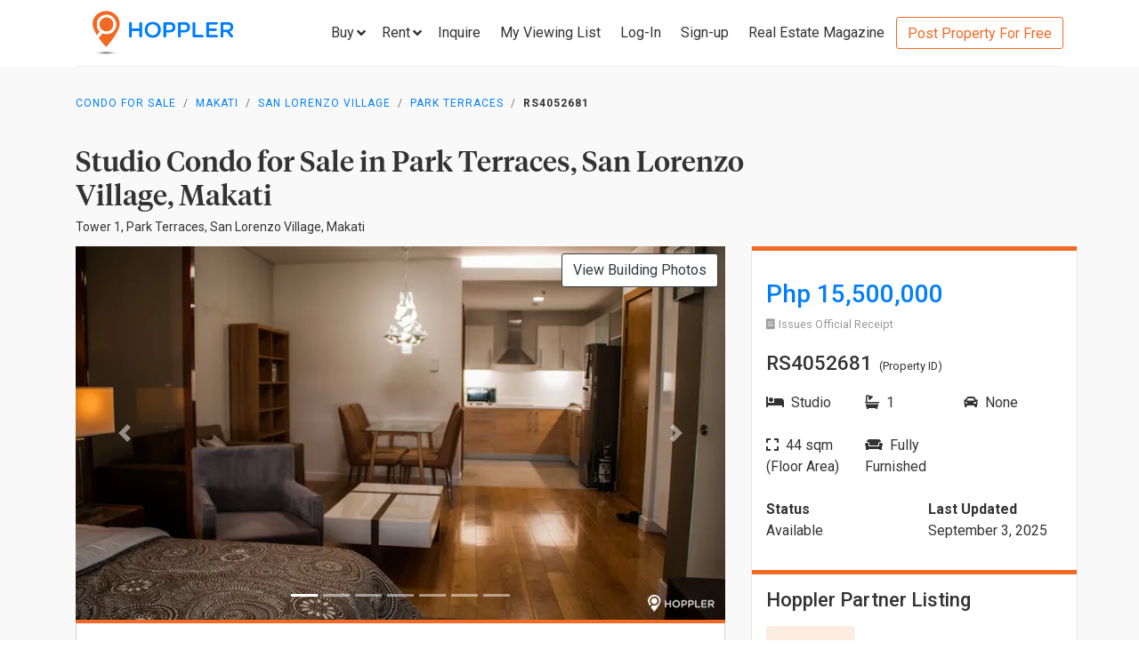

--- FILE ---
content_type: text/html; charset=utf-8
request_url: https://www.hoppler.com.ph/makati-san-lorenzo-village-park-terraces-rs4052681
body_size: 16256
content:
<!DOCTYPE html><html lang="en"><head><style>html {
  visibility: hidden;
  opacity:0;
}
</style><script>window.dataLayer = window.dataLayer || [];
window.__hiOriginalLocation = document.location.protocol + '//' +
                              document.location.hostname +
                              document.location.pathname +
                              document.location.search;
window.dataLayer.push({
  originalLocation: window.__hiOriginalLocation
});
</script><script>dataLayer.push({ listing_id: ["RS4052681"] });</script><script>(function(w,d,s,l,i){w[l]=w[l]||[];w[l].push({'gtm.start':
new Date().getTime(),event:'gtm.js'});var f=d.getElementsByTagName(s)[0],
j=d.createElement(s),dl=l!='dataLayer'?'&l='+l:'';j.async=true;j.src=
'https://www.googletagmanager.com/gtm.js?id='+i+dl;f.parentNode.insertBefore(j,f);
})(window,document,'script','dataLayer','GTM-P27HZF');</script><script async src="https://www.googletagmanager.com/gtag/js?id=AW-959146815"></script><script>window.dataLayer = window.dataLayer || []; function gtag(){dataLayer.push(arguments);} gtag('js', new Date()); gtag('config', 'AW-959146815');

</script><meta charset="utf-8"><link rel="canonical" href="https://www.hoppler.com.ph/makati-san-lorenzo-village-park-terraces-rs4052681"><title>Condo for Sale in San Lorenzo Village, Makati - RS4052681 | Hoppler</title><meta name="title" content="Studio Condominium for Sale in Park Terraces, San Lorenzo Village, Makati - RS4052681 | Hoppler"><meta name="og:title" content="Studio Condominium for Sale in Park Terraces, San Lorenzo Village, Makati - RS4052681 | Hoppler"><meta name="description" content="Sep 03, 2025 - Last Updated. View this Studio Condo for Sale in Park Terraces, Makati - RS4052681. Ready-for-Occupancy, Fully Furnished, 44.0sqm. See Selling Price here!"><meta name="og:description" content="Sep 03, 2025 - Last Updated. View this Studio Condo for Sale in Park Terraces, Makati - RS4052681. Ready-for-Occupancy, Fully Furnished, 44.0sqm. See Selling Price here!"><meta name="og:url" content="https://www.hoppler.com.ph/RS4052681"><meta name="og:image" content="https://dzjqf1alh39sw.cloudfront.net/hoppler/properties/residential/Condominium-sale-RS4052681-339228.png"><meta name="og:site_name" content="Hoppler"><meta name="og:type" content="product"><meta name="Petal-Search-site-verification" content="6b660b48d6"><meta name="google-site-verification" content="pbMxfn2cUBftlD1rOUNlIhkWUFr0urgsvRJWDG7FzQ4"><meta name="viewport" content="width=device-width, initial-scale=1.0"><!-- PRECONNECTS--><link rel="preconnect" href="https://dzjqf1alh39sw.cloudfront.net" crossorigin><link rel="preconnect" href="https://hoppler-inc.imgix.net" crossorigin><link rel="preconnect" href="https://hoppler-blog.imgix.net" crossorigin><link rel="preconnect" href="https://www.googletagmanager.com"><link rel="preconnect" href="https://api.hoppler.com.ph" crossorigin><link rel="preconnect" href="https://fonts.gstatic.com" crossorigin><link rel="preload" as="style" href="https://fonts.googleapis.com/css2?family=Roboto:wght@400;500;700&amp;display=swap"><link rel="stylesheet" href="https://fonts.googleapis.com/css2?family=Roboto:wght@400;500;700&amp;display=swap" media="print" onload="this.media='all'"><noscript><link rel="stylesheet" href="https://fonts.googleapis.com/css2?family=Roboto:wght@400;500;700&amp;display=swap"></noscript><link rel="icon" type="image/x-icon" href="https://dzjqf1alh39sw.cloudfront.net/hoppler/pages/static/64x64.png"><link rel="icon" type="image/x-icon" href="https://dzjqf1alh39sw.cloudfront.net/hoppler/pages/static/96x96.png"><link rel="icon" type="image/x-icon" href="https://dzjqf1alh39sw.cloudfront.net/hoppler/pages/static/128x128.png"><link rel="preload" as="style" href="/xpoc/js/styles.bd80ae20.css"><link rel="stylesheet" href="/xpoc/js/styles.bd80ae20.css" media="print" onload="this.media='all'"><noscript> <link rel="stylesheet" href="/xpoc/js/styles.bd80ae20.css">
</noscript><script defer src="/xpoc/js/main.c674426a.js"></script></head><body><noscript><iframe src="https://www.googletagmanager.com/ns.html?id=GTM-P27HZF" height="0" width="0" style="display:none;visibility:hidden"></iframe></noscript><div id="top"></div><div class="hi-listing-page"><div class="hi-nav-padding"><nav class="navbar hi-navbar"><div class="container hi-navbar__container"><div class="hi-navbar__content"><a class="d-flex align-items-center" href="/"><img class="hi-navbar__logo d-none d-sm-block" alt="Hoppler logo" src="https://hoppler-inc.imgix.net/hoppler/pages/static/hoppler-logo-navbar-colored.png" height="76" width="194"><img class="hi-navbar__logo d-sm-none" alt="Hoppler logo" src="https://hoppler-inc.imgix.net/hoppler/pages/static/hoppler-logo-navbar-colored.png" height="42" width="111"></a><div class="d-flex align-items-center"><span class="btn btn-link hi-navbar__nav-button nav-dropdown d-none d-xl-flex" id="navDropSale"><a class="hi-navbar__nav-button__label"><span>Buy</span><i class="fa fa-angle-down"></i></a><div class="nav-dropdown__category-container"><div class="nav-dropdown__category"><span>Condominium</span><i class="fa fa-angle-right"></i><div class="nav-dropdown__city-container"><a class="nav-dropdown__city" href="/condominiums-for-sale/makati"><span>Makati</span></a><a class="nav-dropdown__city" href="/condominiums-for-sale/taguig"><span>Taguig</span></a><a class="nav-dropdown__city" href="/condominiums-for-sale/taguig/bgc-bonifacio-global-city"><span>Bonifacio Global City</span></a><a class="nav-dropdown__city" href="/condominiums-for-sale/mandaluyong"><span>Mandaluyong</span></a><a class="nav-dropdown__city" href="/condominiums-for-sale/muntinlupa"><span>Muntinlupa</span></a><a class="nav-dropdown__city" href="/condominiums-for-sale/pasig"><span>Pasig</span></a><a class="nav-dropdown__city" href="/condominiums-for-sale/paranaque"><span>Parañaque</span></a><a class="nav-dropdown__city" href="/condominiums-for-sale/las-pinas"><span>Las Piñas</span></a><a class="nav-dropdown__city" href="/condominiums-for-sale/quezon-city"><span>Quezon City</span></a></div></div><div class="nav-dropdown__category"><span>House &amp; Lot</span><i class="fa fa-angle-right"></i><div class="nav-dropdown__city-container"><a class="nav-dropdown__city" href="/house-and-lots-for-sale/makati"><span>Makati</span></a><a class="nav-dropdown__city" href="/house-and-lots-for-sale/taguig"><span>Taguig</span></a><a class="nav-dropdown__city" href="/house-and-lots-for-sale/taguig/bgc-bonifacio-global-city"><span>Bonifacio Global City</span></a><a class="nav-dropdown__city" href="/house-and-lots-for-sale/mandaluyong"><span>Mandaluyong</span></a><a class="nav-dropdown__city" href="/house-and-lots-for-sale/muntinlupa"><span>Muntinlupa</span></a><a class="nav-dropdown__city" href="/house-and-lots-for-sale/pasig"><span>Pasig</span></a><a class="nav-dropdown__city" href="/house-and-lots-for-sale/paranaque"><span>Parañaque</span></a><a class="nav-dropdown__city" href="/house-and-lots-for-sale/las-pinas"><span>Las Piñas</span></a><a class="nav-dropdown__city" href="/house-and-lots-for-sale/quezon-city"><span>Quezon City</span></a></div></div><div class="nav-dropdown__category"><span>Townhouse</span><i class="fa fa-angle-right"></i><div class="nav-dropdown__city-container"><a class="nav-dropdown__city" href="/townhouses-for-sale/makati"><span>Makati</span></a><a class="nav-dropdown__city" href="/townhouses-for-sale/taguig"><span>Taguig</span></a><a class="nav-dropdown__city" href="/townhouses-for-sale/taguig/bgc-bonifacio-global-city"><span>Bonifacio Global City</span></a><a class="nav-dropdown__city" href="/townhouses-for-sale/mandaluyong"><span>Mandaluyong</span></a><a class="nav-dropdown__city" href="/townhouses-for-sale/muntinlupa"><span>Muntinlupa</span></a><a class="nav-dropdown__city" href="/townhouses-for-sale/pasig"><span>Pasig</span></a><a class="nav-dropdown__city" href="/townhouses-for-sale/paranaque"><span>Parañaque</span></a><a class="nav-dropdown__city" href="/townhouses-for-sale/las-pinas"><span>Las Piñas</span></a><a class="nav-dropdown__city" href="/townhouses-for-sale/quezon-city"><span>Quezon City</span></a></div></div><div class="nav-dropdown__category"><span>Vacant Lot</span><i class="fa fa-angle-right"></i><div class="nav-dropdown__city-container"><a class="nav-dropdown__city" href="/lots-for-sale/makati"><span>Makati</span></a><a class="nav-dropdown__city" href="/lots-for-sale/taguig"><span>Taguig</span></a><a class="nav-dropdown__city" href="/lots-for-sale/taguig/bgc-bonifacio-global-city"><span>Bonifacio Global City</span></a><a class="nav-dropdown__city" href="/lots-for-sale/mandaluyong"><span>Mandaluyong</span></a><a class="nav-dropdown__city" href="/lots-for-sale/muntinlupa"><span>Muntinlupa</span></a><a class="nav-dropdown__city" href="/lots-for-sale/pasig"><span>Pasig</span></a><a class="nav-dropdown__city" href="/lots-for-sale/paranaque"><span>Parañaque</span></a><a class="nav-dropdown__city" href="/lots-for-sale/las-pinas"><span>Las Piñas</span></a><a class="nav-dropdown__city" href="/lots-for-sale/quezon-city"><span>Quezon City</span></a></div></div><div class="nav-dropdown__category"><span>Office Space</span><i class="fa fa-angle-right"></i><div class="nav-dropdown__city-container"><a class="nav-dropdown__city" href="/office-spaces-for-sale/makati"><span>Makati</span></a><a class="nav-dropdown__city" href="/office-spaces-for-sale/taguig"><span>Taguig</span></a><a class="nav-dropdown__city" href="/office-spaces-for-sale/taguig/bgc-bonifacio-global-city"><span>Bonifacio Global City</span></a><a class="nav-dropdown__city" href="/office-spaces-for-sale/mandaluyong"><span>Mandaluyong</span></a><a class="nav-dropdown__city" href="/office-spaces-for-sale/muntinlupa"><span>Muntinlupa</span></a><a class="nav-dropdown__city" href="/office-spaces-for-sale/pasig"><span>Pasig</span></a><a class="nav-dropdown__city" href="/office-spaces-for-sale/paranaque"><span>Parañaque</span></a><a class="nav-dropdown__city" href="/office-spaces-for-sale/las-pinas"><span>Las Piñas</span></a><a class="nav-dropdown__city" href="/office-spaces-for-sale/quezon-city"><span>Quezon City</span></a></div></div><div class="nav-dropdown__category"><span>Commercial Space</span><i class="fa fa-angle-right"></i><div class="nav-dropdown__city-container"><a class="nav-dropdown__city" href="/commercial-spaces-for-sale/makati"><span>Makati</span></a><a class="nav-dropdown__city" href="/commercial-spaces-for-sale/taguig"><span>Taguig</span></a><a class="nav-dropdown__city" href="/commercial-spaces-for-sale/taguig/bgc-bonifacio-global-city"><span>Bonifacio Global City</span></a><a class="nav-dropdown__city" href="/commercial-spaces-for-sale/mandaluyong"><span>Mandaluyong</span></a><a class="nav-dropdown__city" href="/commercial-spaces-for-sale/muntinlupa"><span>Muntinlupa</span></a><a class="nav-dropdown__city" href="/commercial-spaces-for-sale/pasig"><span>Pasig</span></a><a class="nav-dropdown__city" href="/commercial-spaces-for-sale/paranaque"><span>Parañaque</span></a><a class="nav-dropdown__city" href="/commercial-spaces-for-sale/las-pinas"><span>Las Piñas</span></a><a class="nav-dropdown__city" href="/commercial-spaces-for-sale/quezon-city"><span>Quezon City</span></a></div></div><div class="nav-dropdown__category"><span>Warehouse</span><i class="fa fa-angle-right"></i><div class="nav-dropdown__city-container"><a class="nav-dropdown__city" href="/warehouses-for-sale/makati"><span>Makati</span></a><a class="nav-dropdown__city" href="/warehouses-for-sale/taguig"><span>Taguig</span></a><a class="nav-dropdown__city" href="/warehouses-for-sale/taguig/bgc-bonifacio-global-city"><span>Bonifacio Global City</span></a><a class="nav-dropdown__city" href="/warehouses-for-sale/mandaluyong"><span>Mandaluyong</span></a><a class="nav-dropdown__city" href="/warehouses-for-sale/muntinlupa"><span>Muntinlupa</span></a><a class="nav-dropdown__city" href="/warehouses-for-sale/pasig"><span>Pasig</span></a><a class="nav-dropdown__city" href="/warehouses-for-sale/paranaque"><span>Parañaque</span></a><a class="nav-dropdown__city" href="/warehouses-for-sale/las-pinas"><span>Las Piñas</span></a><a class="nav-dropdown__city" href="/warehouses-for-sale/quezon-city"><span>Quezon City</span></a></div></div><div class="nav-dropdown__category"><span>Building</span><i class="fa fa-angle-right"></i><div class="nav-dropdown__city-container"><a class="nav-dropdown__city" href="/buildings-for-sale/makati"><span>Makati</span></a><a class="nav-dropdown__city" href="/buildings-for-sale/taguig"><span>Taguig</span></a><a class="nav-dropdown__city" href="/buildings-for-sale/taguig/bgc-bonifacio-global-city"><span>Bonifacio Global City</span></a><a class="nav-dropdown__city" href="/buildings-for-sale/mandaluyong"><span>Mandaluyong</span></a><a class="nav-dropdown__city" href="/buildings-for-sale/muntinlupa"><span>Muntinlupa</span></a><a class="nav-dropdown__city" href="/buildings-for-sale/pasig"><span>Pasig</span></a><a class="nav-dropdown__city" href="/buildings-for-sale/paranaque"><span>Parañaque</span></a><a class="nav-dropdown__city" href="/buildings-for-sale/las-pinas"><span>Las Piñas</span></a><a class="nav-dropdown__city" href="/buildings-for-sale/quezon-city"><span>Quezon City</span></a></div></div></div></span><span class="btn btn-link hi-navbar__nav-button nav-dropdown d-none d-xl-flex" id="navDropRent"><a class="hi-navbar__nav-button__label"><span>Rent</span><i class="fa fa-angle-down"></i></a><div class="nav-dropdown__category-container"><div class="nav-dropdown__category"><span>Condominium</span><i class="fa fa-angle-right"></i><div class="nav-dropdown__city-container"><a class="nav-dropdown__city" href="/condominiums-for-rent/makati"><span>Makati</span></a><a class="nav-dropdown__city" href="/condominiums-for-rent/taguig"><span>Taguig</span></a><a class="nav-dropdown__city" href="/condominiums-for-rent/taguig/bgc-bonifacio-global-city"><span>Bonifacio Global City</span></a><a class="nav-dropdown__city" href="/condominiums-for-rent/mandaluyong"><span>Mandaluyong</span></a><a class="nav-dropdown__city" href="/condominiums-for-rent/muntinlupa"><span>Muntinlupa</span></a><a class="nav-dropdown__city" href="/condominiums-for-rent/pasig"><span>Pasig</span></a><a class="nav-dropdown__city" href="/condominiums-for-rent/paranaque"><span>Parañaque</span></a><a class="nav-dropdown__city" href="/condominiums-for-rent/las-pinas"><span>Las Piñas</span></a><a class="nav-dropdown__city" href="/condominiums-for-rent/quezon-city"><span>Quezon City</span></a></div></div><div class="nav-dropdown__category"><span>House &amp; Lot</span><i class="fa fa-angle-right"></i><div class="nav-dropdown__city-container"><a class="nav-dropdown__city" href="/house-and-lots-for-rent/makati"><span>Makati</span></a><a class="nav-dropdown__city" href="/house-and-lots-for-rent/taguig"><span>Taguig</span></a><a class="nav-dropdown__city" href="/house-and-lots-for-rent/taguig/bgc-bonifacio-global-city"><span>Bonifacio Global City</span></a><a class="nav-dropdown__city" href="/house-and-lots-for-rent/mandaluyong"><span>Mandaluyong</span></a><a class="nav-dropdown__city" href="/house-and-lots-for-rent/muntinlupa"><span>Muntinlupa</span></a><a class="nav-dropdown__city" href="/house-and-lots-for-rent/pasig"><span>Pasig</span></a><a class="nav-dropdown__city" href="/house-and-lots-for-rent/paranaque"><span>Parañaque</span></a><a class="nav-dropdown__city" href="/house-and-lots-for-rent/las-pinas"><span>Las Piñas</span></a><a class="nav-dropdown__city" href="/house-and-lots-for-rent/quezon-city"><span>Quezon City</span></a></div></div><div class="nav-dropdown__category"><span>Townhouse</span><i class="fa fa-angle-right"></i><div class="nav-dropdown__city-container"><a class="nav-dropdown__city" href="/townhouses-for-rent/makati"><span>Makati</span></a><a class="nav-dropdown__city" href="/townhouses-for-rent/taguig"><span>Taguig</span></a><a class="nav-dropdown__city" href="/townhouses-for-rent/taguig/bgc-bonifacio-global-city"><span>Bonifacio Global City</span></a><a class="nav-dropdown__city" href="/townhouses-for-rent/mandaluyong"><span>Mandaluyong</span></a><a class="nav-dropdown__city" href="/townhouses-for-rent/muntinlupa"><span>Muntinlupa</span></a><a class="nav-dropdown__city" href="/townhouses-for-rent/pasig"><span>Pasig</span></a><a class="nav-dropdown__city" href="/townhouses-for-rent/paranaque"><span>Parañaque</span></a><a class="nav-dropdown__city" href="/townhouses-for-rent/las-pinas"><span>Las Piñas</span></a><a class="nav-dropdown__city" href="/townhouses-for-rent/quezon-city"><span>Quezon City</span></a></div></div><div class="nav-dropdown__category"><span>Vacant Lot</span><i class="fa fa-angle-right"></i><div class="nav-dropdown__city-container"><a class="nav-dropdown__city" href="/lots-for-rent/makati"><span>Makati</span></a><a class="nav-dropdown__city" href="/lots-for-rent/taguig"><span>Taguig</span></a><a class="nav-dropdown__city" href="/lots-for-rent/taguig/bgc-bonifacio-global-city"><span>Bonifacio Global City</span></a><a class="nav-dropdown__city" href="/lots-for-rent/mandaluyong"><span>Mandaluyong</span></a><a class="nav-dropdown__city" href="/lots-for-rent/muntinlupa"><span>Muntinlupa</span></a><a class="nav-dropdown__city" href="/lots-for-rent/pasig"><span>Pasig</span></a><a class="nav-dropdown__city" href="/lots-for-rent/paranaque"><span>Parañaque</span></a><a class="nav-dropdown__city" href="/lots-for-rent/las-pinas"><span>Las Piñas</span></a><a class="nav-dropdown__city" href="/lots-for-rent/quezon-city"><span>Quezon City</span></a></div></div><div class="nav-dropdown__category"><span>Office Space</span><i class="fa fa-angle-right"></i><div class="nav-dropdown__city-container"><a class="nav-dropdown__city" href="/office-spaces-for-rent/makati"><span>Makati</span></a><a class="nav-dropdown__city" href="/office-spaces-for-rent/taguig"><span>Taguig</span></a><a class="nav-dropdown__city" href="/office-spaces-for-rent/taguig/bgc-bonifacio-global-city"><span>Bonifacio Global City</span></a><a class="nav-dropdown__city" href="/office-spaces-for-rent/mandaluyong"><span>Mandaluyong</span></a><a class="nav-dropdown__city" href="/office-spaces-for-rent/muntinlupa"><span>Muntinlupa</span></a><a class="nav-dropdown__city" href="/office-spaces-for-rent/pasig"><span>Pasig</span></a><a class="nav-dropdown__city" href="/office-spaces-for-rent/paranaque"><span>Parañaque</span></a><a class="nav-dropdown__city" href="/office-spaces-for-rent/las-pinas"><span>Las Piñas</span></a><a class="nav-dropdown__city" href="/office-spaces-for-rent/quezon-city"><span>Quezon City</span></a></div></div><div class="nav-dropdown__category"><span>Commercial Space</span><i class="fa fa-angle-right"></i><div class="nav-dropdown__city-container"><a class="nav-dropdown__city" href="/commercial-spaces-for-rent/makati"><span>Makati</span></a><a class="nav-dropdown__city" href="/commercial-spaces-for-rent/taguig"><span>Taguig</span></a><a class="nav-dropdown__city" href="/commercial-spaces-for-rent/taguig/bgc-bonifacio-global-city"><span>Bonifacio Global City</span></a><a class="nav-dropdown__city" href="/commercial-spaces-for-rent/mandaluyong"><span>Mandaluyong</span></a><a class="nav-dropdown__city" href="/commercial-spaces-for-rent/muntinlupa"><span>Muntinlupa</span></a><a class="nav-dropdown__city" href="/commercial-spaces-for-rent/pasig"><span>Pasig</span></a><a class="nav-dropdown__city" href="/commercial-spaces-for-rent/paranaque"><span>Parañaque</span></a><a class="nav-dropdown__city" href="/commercial-spaces-for-rent/las-pinas"><span>Las Piñas</span></a><a class="nav-dropdown__city" href="/commercial-spaces-for-rent/quezon-city"><span>Quezon City</span></a></div></div><div class="nav-dropdown__category"><span>Warehouse</span><i class="fa fa-angle-right"></i><div class="nav-dropdown__city-container"><a class="nav-dropdown__city" href="/warehouses-for-rent/makati"><span>Makati</span></a><a class="nav-dropdown__city" href="/warehouses-for-rent/taguig"><span>Taguig</span></a><a class="nav-dropdown__city" href="/warehouses-for-rent/taguig/bgc-bonifacio-global-city"><span>Bonifacio Global City</span></a><a class="nav-dropdown__city" href="/warehouses-for-rent/mandaluyong"><span>Mandaluyong</span></a><a class="nav-dropdown__city" href="/warehouses-for-rent/muntinlupa"><span>Muntinlupa</span></a><a class="nav-dropdown__city" href="/warehouses-for-rent/pasig"><span>Pasig</span></a><a class="nav-dropdown__city" href="/warehouses-for-rent/paranaque"><span>Parañaque</span></a><a class="nav-dropdown__city" href="/warehouses-for-rent/las-pinas"><span>Las Piñas</span></a><a class="nav-dropdown__city" href="/warehouses-for-rent/quezon-city"><span>Quezon City</span></a></div></div><div class="nav-dropdown__category"><span>Building</span><i class="fa fa-angle-right"></i><div class="nav-dropdown__city-container"><a class="nav-dropdown__city" href="/buildings-for-rent/makati"><span>Makati</span></a><a class="nav-dropdown__city" href="/buildings-for-rent/taguig"><span>Taguig</span></a><a class="nav-dropdown__city" href="/buildings-for-rent/taguig/bgc-bonifacio-global-city"><span>Bonifacio Global City</span></a><a class="nav-dropdown__city" href="/buildings-for-rent/mandaluyong"><span>Mandaluyong</span></a><a class="nav-dropdown__city" href="/buildings-for-rent/muntinlupa"><span>Muntinlupa</span></a><a class="nav-dropdown__city" href="/buildings-for-rent/pasig"><span>Pasig</span></a><a class="nav-dropdown__city" href="/buildings-for-rent/paranaque"><span>Parañaque</span></a><a class="nav-dropdown__city" href="/buildings-for-rent/las-pinas"><span>Las Piñas</span></a><a class="nav-dropdown__city" href="/buildings-for-rent/quezon-city"><span>Quezon City</span></a></div></div></div></span><a class="hi-navbar__nav-button d-xl-none" href="#" data-toggle="collapse" data-target="#hi-nav-mobile-menu"><span>Menu&nbsp;<i class="fa fa-angle-down"></i></span></a><a class="hi-navbar__nav-button btn btn-link mr-1" href="/viewing-list"><span>Inquire</span></a><a class="hi-navbar__nav-button btn btn-link mr-1" href="/viewing-list"><span class="d-md-none d-flex align-items-center"><i class="fas fa-clipboard-list hi-fa-1p5x"></i><hi-vl-count-bubble></hi-vl-count-bubble></span><span class="d-none d-md-inline">My Viewing List<hi-vl-count-bubble></hi-vl-count-bubble></span></a><hi-login-nav-button class="d-none d-lg-flex"></hi-login-nav-button><a class="hi-navbar__nav-button btn btn-link mr-1 d-none d-lg-flex" href="/signup-type"><span>Sign-up</span></a><a class="hi-navbar__nav-button btn btn-link mr-1 d-none d-md-flex" href="/magazine/"><span>Real Estate Magazine</span></a><a class="hi-navbar__post-property d-none d-md-flex d-xl-none" href="/kumita-brokers/post-property">Post Property For Free</a><a class="hi-navbar__post-property btn btn-outline-secondary align-self-center d-none d-xl-block" href="/kumita-brokers/post-property">Post Property For Free</a></div></div></div><div class="collapse navbar-collapse hi-navbar__mobile-menu-collapse" id="hi-nav-mobile-menu"><div class="container mt-2 hi-navbar__mobile-menu-collapse__content"><ul class="list-unstyled"><li><button class="btn" data-toggle="collapse" data-target="#hi-nav-toggle-sale"><span>Buy</span>&nbsp;<i class="fa fa-angle-down"></i></button><div class="collapse navbar-collapse" id="hi-nav-toggle-sale"><ul class="list-unstyled pl-3"><li><button class="btn" data-toggle="collapse" data-target="#hi-nav-toggle-sale-condominium">Condominium&nbsp;<i class="fa fa-angle-down"></i></button><div class="collapse navbar-collapse" id="hi-nav-toggle-sale-condominium"><ul class="list-unstyled pl-3"><li><a class="btn" href="/condominiums-for-sale/makati">Makati</a></li><li><a class="btn" href="/condominiums-for-sale/taguig">Taguig</a></li><li><a class="btn" href="/condominiums-for-sale/taguig/bgc-bonifacio-global-city">Bonifacio Global City</a></li><li><a class="btn" href="/condominiums-for-sale/mandaluyong">Mandaluyong</a></li><li><a class="btn" href="/condominiums-for-sale/muntinlupa">Muntinlupa</a></li><li><a class="btn" href="/condominiums-for-sale/pasig">Pasig</a></li><li><a class="btn" href="/condominiums-for-sale/paranaque">Parañaque</a></li><li><a class="btn" href="/condominiums-for-sale/las-pinas">Las Piñas</a></li><li><a class="btn" href="/condominiums-for-sale/quezon-city">Quezon City</a></li></ul></div></li><li><button class="btn" data-toggle="collapse" data-target="#hi-nav-toggle-sale-house-and-lot">House &amp; Lot&nbsp;<i class="fa fa-angle-down"></i></button><div class="collapse navbar-collapse" id="hi-nav-toggle-sale-house-and-lot"><ul class="list-unstyled pl-3"><li><a class="btn" href="/house-and-lots-for-sale/makati">Makati</a></li><li><a class="btn" href="/house-and-lots-for-sale/taguig">Taguig</a></li><li><a class="btn" href="/house-and-lots-for-sale/taguig/bgc-bonifacio-global-city">Bonifacio Global City</a></li><li><a class="btn" href="/house-and-lots-for-sale/mandaluyong">Mandaluyong</a></li><li><a class="btn" href="/house-and-lots-for-sale/muntinlupa">Muntinlupa</a></li><li><a class="btn" href="/house-and-lots-for-sale/pasig">Pasig</a></li><li><a class="btn" href="/house-and-lots-for-sale/paranaque">Parañaque</a></li><li><a class="btn" href="/house-and-lots-for-sale/las-pinas">Las Piñas</a></li><li><a class="btn" href="/house-and-lots-for-sale/quezon-city">Quezon City</a></li></ul></div></li><li><button class="btn" data-toggle="collapse" data-target="#hi-nav-toggle-sale-townhouse">Townhouse&nbsp;<i class="fa fa-angle-down"></i></button><div class="collapse navbar-collapse" id="hi-nav-toggle-sale-townhouse"><ul class="list-unstyled pl-3"><li><a class="btn" href="/townhouses-for-sale/makati">Makati</a></li><li><a class="btn" href="/townhouses-for-sale/taguig">Taguig</a></li><li><a class="btn" href="/townhouses-for-sale/taguig/bgc-bonifacio-global-city">Bonifacio Global City</a></li><li><a class="btn" href="/townhouses-for-sale/mandaluyong">Mandaluyong</a></li><li><a class="btn" href="/townhouses-for-sale/muntinlupa">Muntinlupa</a></li><li><a class="btn" href="/townhouses-for-sale/pasig">Pasig</a></li><li><a class="btn" href="/townhouses-for-sale/paranaque">Parañaque</a></li><li><a class="btn" href="/townhouses-for-sale/las-pinas">Las Piñas</a></li><li><a class="btn" href="/townhouses-for-sale/quezon-city">Quezon City</a></li></ul></div></li><li><button class="btn" data-toggle="collapse" data-target="#hi-nav-toggle-sale-lot">Vacant Lot&nbsp;<i class="fa fa-angle-down"></i></button><div class="collapse navbar-collapse" id="hi-nav-toggle-sale-lot"><ul class="list-unstyled pl-3"><li><a class="btn" href="/lots-for-sale/makati">Makati</a></li><li><a class="btn" href="/lots-for-sale/taguig">Taguig</a></li><li><a class="btn" href="/lots-for-sale/taguig/bgc-bonifacio-global-city">Bonifacio Global City</a></li><li><a class="btn" href="/lots-for-sale/mandaluyong">Mandaluyong</a></li><li><a class="btn" href="/lots-for-sale/muntinlupa">Muntinlupa</a></li><li><a class="btn" href="/lots-for-sale/pasig">Pasig</a></li><li><a class="btn" href="/lots-for-sale/paranaque">Parañaque</a></li><li><a class="btn" href="/lots-for-sale/las-pinas">Las Piñas</a></li><li><a class="btn" href="/lots-for-sale/quezon-city">Quezon City</a></li></ul></div></li><li><button class="btn" data-toggle="collapse" data-target="#hi-nav-toggle-sale-office-space">Office Space&nbsp;<i class="fa fa-angle-down"></i></button><div class="collapse navbar-collapse" id="hi-nav-toggle-sale-office-space"><ul class="list-unstyled pl-3"><li><a class="btn" href="/office-spaces-for-sale/makati">Makati</a></li><li><a class="btn" href="/office-spaces-for-sale/taguig">Taguig</a></li><li><a class="btn" href="/office-spaces-for-sale/taguig/bgc-bonifacio-global-city">Bonifacio Global City</a></li><li><a class="btn" href="/office-spaces-for-sale/mandaluyong">Mandaluyong</a></li><li><a class="btn" href="/office-spaces-for-sale/muntinlupa">Muntinlupa</a></li><li><a class="btn" href="/office-spaces-for-sale/pasig">Pasig</a></li><li><a class="btn" href="/office-spaces-for-sale/paranaque">Parañaque</a></li><li><a class="btn" href="/office-spaces-for-sale/las-pinas">Las Piñas</a></li><li><a class="btn" href="/office-spaces-for-sale/quezon-city">Quezon City</a></li></ul></div></li><li><button class="btn" data-toggle="collapse" data-target="#hi-nav-toggle-sale-commercial-space">Commercial Space&nbsp;<i class="fa fa-angle-down"></i></button><div class="collapse navbar-collapse" id="hi-nav-toggle-sale-commercial-space"><ul class="list-unstyled pl-3"><li><a class="btn" href="/commercial-spaces-for-sale/makati">Makati</a></li><li><a class="btn" href="/commercial-spaces-for-sale/taguig">Taguig</a></li><li><a class="btn" href="/commercial-spaces-for-sale/taguig/bgc-bonifacio-global-city">Bonifacio Global City</a></li><li><a class="btn" href="/commercial-spaces-for-sale/mandaluyong">Mandaluyong</a></li><li><a class="btn" href="/commercial-spaces-for-sale/muntinlupa">Muntinlupa</a></li><li><a class="btn" href="/commercial-spaces-for-sale/pasig">Pasig</a></li><li><a class="btn" href="/commercial-spaces-for-sale/paranaque">Parañaque</a></li><li><a class="btn" href="/commercial-spaces-for-sale/las-pinas">Las Piñas</a></li><li><a class="btn" href="/commercial-spaces-for-sale/quezon-city">Quezon City</a></li></ul></div></li><li><button class="btn" data-toggle="collapse" data-target="#hi-nav-toggle-sale-warehouse">Warehouse&nbsp;<i class="fa fa-angle-down"></i></button><div class="collapse navbar-collapse" id="hi-nav-toggle-sale-warehouse"><ul class="list-unstyled pl-3"><li><a class="btn" href="/warehouses-for-sale/makati">Makati</a></li><li><a class="btn" href="/warehouses-for-sale/taguig">Taguig</a></li><li><a class="btn" href="/warehouses-for-sale/taguig/bgc-bonifacio-global-city">Bonifacio Global City</a></li><li><a class="btn" href="/warehouses-for-sale/mandaluyong">Mandaluyong</a></li><li><a class="btn" href="/warehouses-for-sale/muntinlupa">Muntinlupa</a></li><li><a class="btn" href="/warehouses-for-sale/pasig">Pasig</a></li><li><a class="btn" href="/warehouses-for-sale/paranaque">Parañaque</a></li><li><a class="btn" href="/warehouses-for-sale/las-pinas">Las Piñas</a></li><li><a class="btn" href="/warehouses-for-sale/quezon-city">Quezon City</a></li></ul></div></li><li><button class="btn" data-toggle="collapse" data-target="#hi-nav-toggle-sale-building">Building&nbsp;<i class="fa fa-angle-down"></i></button><div class="collapse navbar-collapse" id="hi-nav-toggle-sale-building"><ul class="list-unstyled pl-3"><li><a class="btn" href="/buildings-for-sale/makati">Makati</a></li><li><a class="btn" href="/buildings-for-sale/taguig">Taguig</a></li><li><a class="btn" href="/buildings-for-sale/taguig/bgc-bonifacio-global-city">Bonifacio Global City</a></li><li><a class="btn" href="/buildings-for-sale/mandaluyong">Mandaluyong</a></li><li><a class="btn" href="/buildings-for-sale/muntinlupa">Muntinlupa</a></li><li><a class="btn" href="/buildings-for-sale/pasig">Pasig</a></li><li><a class="btn" href="/buildings-for-sale/paranaque">Parañaque</a></li><li><a class="btn" href="/buildings-for-sale/las-pinas">Las Piñas</a></li><li><a class="btn" href="/buildings-for-sale/quezon-city">Quezon City</a></li></ul></div></li></ul></div></li><li><button class="btn" data-toggle="collapse" data-target="#hi-nav-toggle-rent"><span>Rent</span>&nbsp;<i class="fa fa-angle-down"></i></button><div class="collapse navbar-collapse" id="hi-nav-toggle-rent"><ul class="list-unstyled pl-3"><li><button class="btn" data-toggle="collapse" data-target="#hi-nav-toggle-rent-condominium">Condominium&nbsp;<i class="fa fa-angle-down"></i></button><div class="collapse navbar-collapse" id="hi-nav-toggle-rent-condominium"><ul class="list-unstyled pl-3"><li><a class="btn" href="/condominiums-for-rent/makati">Makati</a></li><li><a class="btn" href="/condominiums-for-rent/taguig">Taguig</a></li><li><a class="btn" href="/condominiums-for-rent/taguig/bgc-bonifacio-global-city">Bonifacio Global City</a></li><li><a class="btn" href="/condominiums-for-rent/mandaluyong">Mandaluyong</a></li><li><a class="btn" href="/condominiums-for-rent/muntinlupa">Muntinlupa</a></li><li><a class="btn" href="/condominiums-for-rent/pasig">Pasig</a></li><li><a class="btn" href="/condominiums-for-rent/paranaque">Parañaque</a></li><li><a class="btn" href="/condominiums-for-rent/las-pinas">Las Piñas</a></li><li><a class="btn" href="/condominiums-for-rent/quezon-city">Quezon City</a></li></ul></div></li><li><button class="btn" data-toggle="collapse" data-target="#hi-nav-toggle-rent-house-and-lot">House &amp; Lot&nbsp;<i class="fa fa-angle-down"></i></button><div class="collapse navbar-collapse" id="hi-nav-toggle-rent-house-and-lot"><ul class="list-unstyled pl-3"><li><a class="btn" href="/house-and-lots-for-rent/makati">Makati</a></li><li><a class="btn" href="/house-and-lots-for-rent/taguig">Taguig</a></li><li><a class="btn" href="/house-and-lots-for-rent/taguig/bgc-bonifacio-global-city">Bonifacio Global City</a></li><li><a class="btn" href="/house-and-lots-for-rent/mandaluyong">Mandaluyong</a></li><li><a class="btn" href="/house-and-lots-for-rent/muntinlupa">Muntinlupa</a></li><li><a class="btn" href="/house-and-lots-for-rent/pasig">Pasig</a></li><li><a class="btn" href="/house-and-lots-for-rent/paranaque">Parañaque</a></li><li><a class="btn" href="/house-and-lots-for-rent/las-pinas">Las Piñas</a></li><li><a class="btn" href="/house-and-lots-for-rent/quezon-city">Quezon City</a></li></ul></div></li><li><button class="btn" data-toggle="collapse" data-target="#hi-nav-toggle-rent-townhouse">Townhouse&nbsp;<i class="fa fa-angle-down"></i></button><div class="collapse navbar-collapse" id="hi-nav-toggle-rent-townhouse"><ul class="list-unstyled pl-3"><li><a class="btn" href="/townhouses-for-rent/makati">Makati</a></li><li><a class="btn" href="/townhouses-for-rent/taguig">Taguig</a></li><li><a class="btn" href="/townhouses-for-rent/taguig/bgc-bonifacio-global-city">Bonifacio Global City</a></li><li><a class="btn" href="/townhouses-for-rent/mandaluyong">Mandaluyong</a></li><li><a class="btn" href="/townhouses-for-rent/muntinlupa">Muntinlupa</a></li><li><a class="btn" href="/townhouses-for-rent/pasig">Pasig</a></li><li><a class="btn" href="/townhouses-for-rent/paranaque">Parañaque</a></li><li><a class="btn" href="/townhouses-for-rent/las-pinas">Las Piñas</a></li><li><a class="btn" href="/townhouses-for-rent/quezon-city">Quezon City</a></li></ul></div></li><li><button class="btn" data-toggle="collapse" data-target="#hi-nav-toggle-rent-lot">Vacant Lot&nbsp;<i class="fa fa-angle-down"></i></button><div class="collapse navbar-collapse" id="hi-nav-toggle-rent-lot"><ul class="list-unstyled pl-3"><li><a class="btn" href="/lots-for-rent/makati">Makati</a></li><li><a class="btn" href="/lots-for-rent/taguig">Taguig</a></li><li><a class="btn" href="/lots-for-rent/taguig/bgc-bonifacio-global-city">Bonifacio Global City</a></li><li><a class="btn" href="/lots-for-rent/mandaluyong">Mandaluyong</a></li><li><a class="btn" href="/lots-for-rent/muntinlupa">Muntinlupa</a></li><li><a class="btn" href="/lots-for-rent/pasig">Pasig</a></li><li><a class="btn" href="/lots-for-rent/paranaque">Parañaque</a></li><li><a class="btn" href="/lots-for-rent/las-pinas">Las Piñas</a></li><li><a class="btn" href="/lots-for-rent/quezon-city">Quezon City</a></li></ul></div></li><li><button class="btn" data-toggle="collapse" data-target="#hi-nav-toggle-rent-office-space">Office Space&nbsp;<i class="fa fa-angle-down"></i></button><div class="collapse navbar-collapse" id="hi-nav-toggle-rent-office-space"><ul class="list-unstyled pl-3"><li><a class="btn" href="/office-spaces-for-rent/makati">Makati</a></li><li><a class="btn" href="/office-spaces-for-rent/taguig">Taguig</a></li><li><a class="btn" href="/office-spaces-for-rent/taguig/bgc-bonifacio-global-city">Bonifacio Global City</a></li><li><a class="btn" href="/office-spaces-for-rent/mandaluyong">Mandaluyong</a></li><li><a class="btn" href="/office-spaces-for-rent/muntinlupa">Muntinlupa</a></li><li><a class="btn" href="/office-spaces-for-rent/pasig">Pasig</a></li><li><a class="btn" href="/office-spaces-for-rent/paranaque">Parañaque</a></li><li><a class="btn" href="/office-spaces-for-rent/las-pinas">Las Piñas</a></li><li><a class="btn" href="/office-spaces-for-rent/quezon-city">Quezon City</a></li></ul></div></li><li><button class="btn" data-toggle="collapse" data-target="#hi-nav-toggle-rent-commercial-space">Commercial Space&nbsp;<i class="fa fa-angle-down"></i></button><div class="collapse navbar-collapse" id="hi-nav-toggle-rent-commercial-space"><ul class="list-unstyled pl-3"><li><a class="btn" href="/commercial-spaces-for-rent/makati">Makati</a></li><li><a class="btn" href="/commercial-spaces-for-rent/taguig">Taguig</a></li><li><a class="btn" href="/commercial-spaces-for-rent/taguig/bgc-bonifacio-global-city">Bonifacio Global City</a></li><li><a class="btn" href="/commercial-spaces-for-rent/mandaluyong">Mandaluyong</a></li><li><a class="btn" href="/commercial-spaces-for-rent/muntinlupa">Muntinlupa</a></li><li><a class="btn" href="/commercial-spaces-for-rent/pasig">Pasig</a></li><li><a class="btn" href="/commercial-spaces-for-rent/paranaque">Parañaque</a></li><li><a class="btn" href="/commercial-spaces-for-rent/las-pinas">Las Piñas</a></li><li><a class="btn" href="/commercial-spaces-for-rent/quezon-city">Quezon City</a></li></ul></div></li><li><button class="btn" data-toggle="collapse" data-target="#hi-nav-toggle-rent-warehouse">Warehouse&nbsp;<i class="fa fa-angle-down"></i></button><div class="collapse navbar-collapse" id="hi-nav-toggle-rent-warehouse"><ul class="list-unstyled pl-3"><li><a class="btn" href="/warehouses-for-rent/makati">Makati</a></li><li><a class="btn" href="/warehouses-for-rent/taguig">Taguig</a></li><li><a class="btn" href="/warehouses-for-rent/taguig/bgc-bonifacio-global-city">Bonifacio Global City</a></li><li><a class="btn" href="/warehouses-for-rent/mandaluyong">Mandaluyong</a></li><li><a class="btn" href="/warehouses-for-rent/muntinlupa">Muntinlupa</a></li><li><a class="btn" href="/warehouses-for-rent/pasig">Pasig</a></li><li><a class="btn" href="/warehouses-for-rent/paranaque">Parañaque</a></li><li><a class="btn" href="/warehouses-for-rent/las-pinas">Las Piñas</a></li><li><a class="btn" href="/warehouses-for-rent/quezon-city">Quezon City</a></li></ul></div></li><li><button class="btn" data-toggle="collapse" data-target="#hi-nav-toggle-rent-building">Building&nbsp;<i class="fa fa-angle-down"></i></button><div class="collapse navbar-collapse" id="hi-nav-toggle-rent-building"><ul class="list-unstyled pl-3"><li><a class="btn" href="/buildings-for-rent/makati">Makati</a></li><li><a class="btn" href="/buildings-for-rent/taguig">Taguig</a></li><li><a class="btn" href="/buildings-for-rent/taguig/bgc-bonifacio-global-city">Bonifacio Global City</a></li><li><a class="btn" href="/buildings-for-rent/mandaluyong">Mandaluyong</a></li><li><a class="btn" href="/buildings-for-rent/muntinlupa">Muntinlupa</a></li><li><a class="btn" href="/buildings-for-rent/pasig">Pasig</a></li><li><a class="btn" href="/buildings-for-rent/paranaque">Parañaque</a></li><li><a class="btn" href="/buildings-for-rent/las-pinas">Las Piñas</a></li><li><a class="btn" href="/buildings-for-rent/quezon-city">Quezon City</a></li></ul></div></li></ul></div></li><li class="d-lg-none"><hi-login-mobile-menu-button></hi-login-mobile-menu-button></li><li class="d-lg-none"><a class="btn" href="/signup-type">Sign-up</a></li><li class="d-sm-none"><a class="btn" href="/contact-us">Contact us</a></li><li class="d-sm-none"><a class="btn" href="/magazine/">Real Estate Magazine</a></li><li class="d-sm-none"><a class="btn" href="/kumita-brokers/post-property">Post Property For Free</a></li></ul></div><div class="hi-navbar__mobile-menu-collapse__controls container"><button class="btn text-muted" data-toggle="collapse" data-target="#hi-nav-mobile-menu"><i class="fa fa-times"></i>&nbsp;Close</button></div></div></nav></div><div class="container"><nav aria-label="breadcrumb"><ol class="breadcrumb"><li class="breadcrumb-item"><a href="/condominiums-for-sale">Condo for Sale</a></li><li class="breadcrumb-item"><a href="/condominiums-for-sale/makati">Makati</a></li><li class="breadcrumb-item"><a href="/condominiums-for-sale/makati/san-lorenzo-village">San Lorenzo Village</a></li><li class="breadcrumb-item"><a href="/condominiums-for-sale/makati/san-lorenzo-village/park-terraces">Park Terraces</a></li><li class="breadcrumb-item"><a href="/makati-san-lorenzo-village-park-terraces-rs4052681">RS4052681</a></li></ol></nav><div class="hi-listing-page__heading-row--desktop row"><div class="col-12 col-lg-9 h1 hi-listing-page__h1 hi-listing-page__h1--top-heading">Studio Condo for Sale in Park Terraces, San Lorenzo Village, Makati </div><div class="col-12 hi-type-caption mt-1"><span>Tower 1, Park Terraces, San Lorenzo Village, Makati</span></div></div><div class="row"><div class="col-lg-8"><div class="hi-listing-page__carousel-container" id="hiListingCarouselContainer"><div class="hi-listing-page__carousel hi-carousel--preload-initial-images hi-listing-page__carousel-property carousel slide hi-lazy" id="hiListingCarousel"><div class="hi-listings-page__carousel-toggle"><button class="btn btn-outline-dark hi-listings-page__carousel-toggle-btn" data-hi-class-toggle="building" data-target="hiListingCarouselContainer">View Building Photos</button></div><ol class="carousel-indicators"><li class="active" data-target="#hiListingCarousel" data-slide-to="0"></li><li data-target="#hiListingCarousel" data-slide-to="1"></li><li data-target="#hiListingCarousel" data-slide-to="2"></li><li data-target="#hiListingCarousel" data-slide-to="3"></li><li data-target="#hiListingCarousel" data-slide-to="4"></li><li data-target="#hiListingCarousel" data-slide-to="5"></li><li data-target="#hiListingCarousel" data-slide-to="6"></li></ol><div class="carousel-inner"><div class="carousel-item active"><img class="hi-listing-page__carousel-img" data-src="https://d2wy52y0hrt3v.cloudfront.net/hoppler/properties/residential/Condominium-sale-RS4052681-339228_orig.png?sg=propertypage" data-srcset="https://d2wy52y0hrt3v.cloudfront.net/hoppler/properties/residential/Condominium-sale-RS4052681-339228_orig.png?sg=propertycard 350w, https://d2wy52y0hrt3v.cloudfront.net/hoppler/properties/residential/Condominium-sale-RS4052681-339228_orig.png?sg=propertypage 730w" sizes="(max-width: 767.99px) 350px, 730px" alt="Studio Condominium for Sale San Lorenzo Village,Makati Park Terraces 1" data-image-set="LISTING"></div><div class="carousel-item"><img class="hi-listing-page__carousel-img" data-slide-src="https://d2wy52y0hrt3v.cloudfront.net/hoppler/properties/residential/Condominium-sale-RS4052681-775611_orig.png?sg=propertypage" data-slide-srcset="https://d2wy52y0hrt3v.cloudfront.net/hoppler/properties/residential/Condominium-sale-RS4052681-775611_orig.png?sg=propertycard 350w, https://d2wy52y0hrt3v.cloudfront.net/hoppler/properties/residential/Condominium-sale-RS4052681-775611_orig.png?sg=propertypage 730w" sizes="(max-width: 767.99px) 350px, 730px" alt="Studio Condominium for Sale San Lorenzo Village,Makati Park Terraces 2" data-image-set="LISTING"></div><div class="carousel-item"><img class="hi-listing-page__carousel-img" data-slide-src="https://d2wy52y0hrt3v.cloudfront.net/hoppler/properties/residential/Condominium-sale-RS4052681-742111_orig.png?sg=propertypage" data-slide-srcset="https://d2wy52y0hrt3v.cloudfront.net/hoppler/properties/residential/Condominium-sale-RS4052681-742111_orig.png?sg=propertycard 350w, https://d2wy52y0hrt3v.cloudfront.net/hoppler/properties/residential/Condominium-sale-RS4052681-742111_orig.png?sg=propertypage 730w" sizes="(max-width: 767.99px) 350px, 730px" alt="Studio Condominium for Sale San Lorenzo Village,Makati Park Terraces 3" data-image-set="LISTING"></div><div class="carousel-item"><img class="hi-listing-page__carousel-img" data-slide-src="https://d2wy52y0hrt3v.cloudfront.net/hoppler/properties/residential/Condominium-sale-RS4052681-585119_orig.png?sg=propertypage" data-slide-srcset="https://d2wy52y0hrt3v.cloudfront.net/hoppler/properties/residential/Condominium-sale-RS4052681-585119_orig.png?sg=propertycard 350w, https://d2wy52y0hrt3v.cloudfront.net/hoppler/properties/residential/Condominium-sale-RS4052681-585119_orig.png?sg=propertypage 730w" sizes="(max-width: 767.99px) 350px, 730px" alt="Studio Condominium for Sale San Lorenzo Village,Makati Park Terraces 4" data-image-set="LISTING"></div><div class="carousel-item"><img class="hi-listing-page__carousel-img" data-slide-src="https://d2wy52y0hrt3v.cloudfront.net/hoppler/properties/residential/Condominium-sale-RS4052681-189236_orig.png?sg=propertypage" data-slide-srcset="https://d2wy52y0hrt3v.cloudfront.net/hoppler/properties/residential/Condominium-sale-RS4052681-189236_orig.png?sg=propertycard 350w, https://d2wy52y0hrt3v.cloudfront.net/hoppler/properties/residential/Condominium-sale-RS4052681-189236_orig.png?sg=propertypage 730w" sizes="(max-width: 767.99px) 350px, 730px" alt="Studio Condominium for Sale San Lorenzo Village,Makati Park Terraces 5" data-image-set="LISTING"></div><div class="carousel-item"><img class="hi-listing-page__carousel-img" data-slide-src="https://d2wy52y0hrt3v.cloudfront.net/hoppler/properties/residential/Condominium-sale-RS4052681-462458_orig.png?sg=propertypage" data-slide-srcset="https://d2wy52y0hrt3v.cloudfront.net/hoppler/properties/residential/Condominium-sale-RS4052681-462458_orig.png?sg=propertycard 350w, https://d2wy52y0hrt3v.cloudfront.net/hoppler/properties/residential/Condominium-sale-RS4052681-462458_orig.png?sg=propertypage 730w" sizes="(max-width: 767.99px) 350px, 730px" alt="Studio Condominium for Sale San Lorenzo Village,Makati Park Terraces 6" data-image-set="LISTING"></div><div class="carousel-item"><img class="hi-listing-page__carousel-img" data-slide-src="https://d2wy52y0hrt3v.cloudfront.net/hoppler/properties/residential/Condominium-sale-RS4052681-618875_orig.png?sg=propertypage" data-slide-srcset="https://d2wy52y0hrt3v.cloudfront.net/hoppler/properties/residential/Condominium-sale-RS4052681-618875_orig.png?sg=propertycard 350w, https://d2wy52y0hrt3v.cloudfront.net/hoppler/properties/residential/Condominium-sale-RS4052681-618875_orig.png?sg=propertypage 730w" sizes="(max-width: 767.99px) 350px, 730px" alt="Studio Condominium for Sale San Lorenzo Village,Makati Park Terraces 7" data-image-set="LISTING"></div></div><a class="carousel-control-prev" href="#hiListingCarousel" role="button" data-slide="prev"><span class="carousel-control-prev-icon" aria-hidden="true"></span><span class="sr-only">Previous</span></a><a class="carousel-control-next" href="#hiListingCarousel" role="button" data-slide="next"><span class="carousel-control-next-icon" aria-hidden="true"></span><span class="sr-only">Next</span></a><div class="hi-listing-page__popup-loader"><i class="fa fa-cog fa-2x fa-spin"></i></div></div><div class="hi-listing-page__carousel hi-carousel--preload-initial-images hi-listing-page__carousel-building carousel slide hi-lazy" id="hiBuildingCarousel"><div class="hi-listings-page__carousel-toggle"><button class="btn btn-outline-dark hi-listings-page__carousel-toggle-btn" data-hi-class-toggle="building" data-target="hiListingCarouselContainer">View Property Photos</button></div><ol class="carousel-indicators"><li class="active" data-target="#hiListingCarousel" data-slide-to="0"></li><li data-target="#hiListingCarousel" data-slide-to="1"></li><li data-target="#hiListingCarousel" data-slide-to="2"></li><li data-target="#hiListingCarousel" data-slide-to="3"></li><li data-target="#hiListingCarousel" data-slide-to="4"></li><li data-target="#hiListingCarousel" data-slide-to="5"></li><li data-target="#hiListingCarousel" data-slide-to="6"></li><li data-target="#hiListingCarousel" data-slide-to="7"></li><li data-target="#hiListingCarousel" data-slide-to="8"></li><li data-target="#hiListingCarousel" data-slide-to="9"></li><li data-target="#hiListingCarousel" data-slide-to="10"></li><li data-target="#hiListingCarousel" data-slide-to="11"></li></ol><div class="carousel-inner"><div class="carousel-item active"><img class="hi-listing-page__carousel-img" data-src="https://d2wy52y0hrt3v.cloudfront.net/bldg-356-6631_orig.jpg?sg=propertypage" data-srcset="https://d2wy52y0hrt3v.cloudfront.net/bldg-356-6631_orig.jpg?sg=propertycard 350w, https://d2wy52y0hrt3v.cloudfront.net/bldg-356-6631_orig.jpg?sg=propertypage 730w" sizes="(max-width: 767.99px) 350px, 730px" alt="Studio Condominium for Sale San Lorenzo Village, Makati Park Terraces 1" data-image-set="BUILDING"></div><div class="carousel-item"><img class="hi-listing-page__carousel-img" data-slide-src="https://d2wy52y0hrt3v.cloudfront.net/hoppler/buildings/makati-san-lorenzo-park-terraces-356-15553063190_orig.jpg?sg=propertypage" data-slide-srcset="https://d2wy52y0hrt3v.cloudfront.net/hoppler/buildings/makati-san-lorenzo-park-terraces-356-15553063190_orig.jpg?sg=propertycard 350w, https://d2wy52y0hrt3v.cloudfront.net/hoppler/buildings/makati-san-lorenzo-park-terraces-356-15553063190_orig.jpg?sg=propertypage 730w" sizes="(max-width: 767.99px) 350px, 730px" alt="Studio Condominium for Sale San Lorenzo Village, Makati Park Terraces 2" data-image-set="BUILDING"></div><div class="carousel-item"><img class="hi-listing-page__carousel-img" data-slide-src="https://d2wy52y0hrt3v.cloudfront.net/hoppler/buildings/makati-san-lorenzo-village-park-terraces-356-15916839200_orig.jpg?sg=propertypage" data-slide-srcset="https://d2wy52y0hrt3v.cloudfront.net/hoppler/buildings/makati-san-lorenzo-village-park-terraces-356-15916839200_orig.jpg?sg=propertycard 350w, https://d2wy52y0hrt3v.cloudfront.net/hoppler/buildings/makati-san-lorenzo-village-park-terraces-356-15916839200_orig.jpg?sg=propertypage 730w" sizes="(max-width: 767.99px) 350px, 730px" alt="Studio Condominium for Sale San Lorenzo Village, Makati Park Terraces 3" data-image-set="BUILDING"></div><div class="carousel-item"><img class="hi-listing-page__carousel-img" data-slide-src="https://d2wy52y0hrt3v.cloudfront.net/hoppler/buildings/makati-san-lorenzo-village-park-terraces-356-15916839201_orig.jpg?sg=propertypage" data-slide-srcset="https://d2wy52y0hrt3v.cloudfront.net/hoppler/buildings/makati-san-lorenzo-village-park-terraces-356-15916839201_orig.jpg?sg=propertycard 350w, https://d2wy52y0hrt3v.cloudfront.net/hoppler/buildings/makati-san-lorenzo-village-park-terraces-356-15916839201_orig.jpg?sg=propertypage 730w" sizes="(max-width: 767.99px) 350px, 730px" alt="Studio Condominium for Sale San Lorenzo Village, Makati Park Terraces 4" data-image-set="BUILDING"></div><div class="carousel-item"><img class="hi-listing-page__carousel-img" data-slide-src="https://d2wy52y0hrt3v.cloudfront.net/hoppler/buildings/makati-san-lorenzo-village-park-terraces-356-15916839202_orig.jpg?sg=propertypage" data-slide-srcset="https://d2wy52y0hrt3v.cloudfront.net/hoppler/buildings/makati-san-lorenzo-village-park-terraces-356-15916839202_orig.jpg?sg=propertycard 350w, https://d2wy52y0hrt3v.cloudfront.net/hoppler/buildings/makati-san-lorenzo-village-park-terraces-356-15916839202_orig.jpg?sg=propertypage 730w" sizes="(max-width: 767.99px) 350px, 730px" alt="Studio Condominium for Sale San Lorenzo Village, Makati Park Terraces 5" data-image-set="BUILDING"></div><div class="carousel-item"><img class="hi-listing-page__carousel-img" data-slide-src="https://d2wy52y0hrt3v.cloudfront.net/hoppler/buildings/makati-san-lorenzo-village-park-terraces-356-15916839203_orig.jpg?sg=propertypage" data-slide-srcset="https://d2wy52y0hrt3v.cloudfront.net/hoppler/buildings/makati-san-lorenzo-village-park-terraces-356-15916839203_orig.jpg?sg=propertycard 350w, https://d2wy52y0hrt3v.cloudfront.net/hoppler/buildings/makati-san-lorenzo-village-park-terraces-356-15916839203_orig.jpg?sg=propertypage 730w" sizes="(max-width: 767.99px) 350px, 730px" alt="Studio Condominium for Sale San Lorenzo Village, Makati Park Terraces 6" data-image-set="BUILDING"></div><div class="carousel-item"><img class="hi-listing-page__carousel-img" data-slide-src="https://d2wy52y0hrt3v.cloudfront.net/hoppler/buildings/makati-san-lorenzo-village-park-terraces-356-15916839204_orig.jpg?sg=propertypage" data-slide-srcset="https://d2wy52y0hrt3v.cloudfront.net/hoppler/buildings/makati-san-lorenzo-village-park-terraces-356-15916839204_orig.jpg?sg=propertycard 350w, https://d2wy52y0hrt3v.cloudfront.net/hoppler/buildings/makati-san-lorenzo-village-park-terraces-356-15916839204_orig.jpg?sg=propertypage 730w" sizes="(max-width: 767.99px) 350px, 730px" alt="Studio Condominium for Sale San Lorenzo Village, Makati Park Terraces 7" data-image-set="BUILDING"></div><div class="carousel-item"><img class="hi-listing-page__carousel-img" data-slide-src="https://d2wy52y0hrt3v.cloudfront.net/hoppler/buildings/makati-san-lorenzo-village-park-terraces-356-15916839205_orig.jpg?sg=propertypage" data-slide-srcset="https://d2wy52y0hrt3v.cloudfront.net/hoppler/buildings/makati-san-lorenzo-village-park-terraces-356-15916839205_orig.jpg?sg=propertycard 350w, https://d2wy52y0hrt3v.cloudfront.net/hoppler/buildings/makati-san-lorenzo-village-park-terraces-356-15916839205_orig.jpg?sg=propertypage 730w" sizes="(max-width: 767.99px) 350px, 730px" alt="Studio Condominium for Sale San Lorenzo Village, Makati Park Terraces 8" data-image-set="BUILDING"></div><div class="carousel-item"><img class="hi-listing-page__carousel-img" data-slide-src="https://d2wy52y0hrt3v.cloudfront.net/hoppler/buildings/makati-san-lorenzo-village-park-terraces-356-15916839206_orig.jpg?sg=propertypage" data-slide-srcset="https://d2wy52y0hrt3v.cloudfront.net/hoppler/buildings/makati-san-lorenzo-village-park-terraces-356-15916839206_orig.jpg?sg=propertycard 350w, https://d2wy52y0hrt3v.cloudfront.net/hoppler/buildings/makati-san-lorenzo-village-park-terraces-356-15916839206_orig.jpg?sg=propertypage 730w" sizes="(max-width: 767.99px) 350px, 730px" alt="Studio Condominium for Sale San Lorenzo Village, Makati Park Terraces 9" data-image-set="BUILDING"></div><div class="carousel-item"><img class="hi-listing-page__carousel-img" data-slide-src="https://d2wy52y0hrt3v.cloudfront.net/hoppler/buildings/makati-san-lorenzo-village-park-terraces-356-15916839207_orig.jpg?sg=propertypage" data-slide-srcset="https://d2wy52y0hrt3v.cloudfront.net/hoppler/buildings/makati-san-lorenzo-village-park-terraces-356-15916839207_orig.jpg?sg=propertycard 350w, https://d2wy52y0hrt3v.cloudfront.net/hoppler/buildings/makati-san-lorenzo-village-park-terraces-356-15916839207_orig.jpg?sg=propertypage 730w" sizes="(max-width: 767.99px) 350px, 730px" alt="Studio Condominium for Sale San Lorenzo Village, Makati Park Terraces 10" data-image-set="BUILDING"></div><div class="carousel-item"><img class="hi-listing-page__carousel-img" data-slide-src="https://d2wy52y0hrt3v.cloudfront.net/hoppler/buildings/makati-san-lorenzo-village-park-terraces-356-15916839208_orig.jpg?sg=propertypage" data-slide-srcset="https://d2wy52y0hrt3v.cloudfront.net/hoppler/buildings/makati-san-lorenzo-village-park-terraces-356-15916839208_orig.jpg?sg=propertycard 350w, https://d2wy52y0hrt3v.cloudfront.net/hoppler/buildings/makati-san-lorenzo-village-park-terraces-356-15916839208_orig.jpg?sg=propertypage 730w" sizes="(max-width: 767.99px) 350px, 730px" alt="Studio Condominium for Sale San Lorenzo Village, Makati Park Terraces 11" data-image-set="BUILDING"></div><div class="carousel-item"><img class="hi-listing-page__carousel-img" data-slide-src="https://d2wy52y0hrt3v.cloudfront.net/hoppler/buildings/makati-san-lorenzo-village-park-terraces-356-15916839209_orig.jpg?sg=propertypage" data-slide-srcset="https://d2wy52y0hrt3v.cloudfront.net/hoppler/buildings/makati-san-lorenzo-village-park-terraces-356-15916839209_orig.jpg?sg=propertycard 350w, https://d2wy52y0hrt3v.cloudfront.net/hoppler/buildings/makati-san-lorenzo-village-park-terraces-356-15916839209_orig.jpg?sg=propertypage 730w" sizes="(max-width: 767.99px) 350px, 730px" alt="Studio Condominium for Sale San Lorenzo Village, Makati Park Terraces 12" data-image-set="BUILDING"></div></div><a class="carousel-control-prev" href="#hiBuildingCarousel" role="button" data-slide="prev"><span class="carousel-control-prev-icon" aria-hidden="true"></span><span class="sr-only">Previous</span></a><a class="carousel-control-next" href="#hiBuildingCarousel" role="button" data-slide="next"><span class="carousel-control-next-icon" aria-hidden="true"></span><span class="sr-only">Next</span></a><div class="hi-listing-page__popup-loader"><i class="fa fa-cog fa-2x fa-spin"></i></div></div></div><div class="hi-listing-page__main-details d-flex flex-column"><div class="d-none d-md-flex row d-lg-none"><div class="col-2"><span class="hi-type-caps pt-0">Details</span></div><div class="col-9 offset-1"><div class="hi-listing-page__key-stats row no-gutters"><div class="col-4"><div class="hi-listing-page__key-stats__stat"> <i class="fas fa-bed mr-2"></i>Studio</div></div><div class="col-4"><div class="hi-listing-page__key-stats__stat"> <i class="fas fa-bath mr-2"></i>1</div></div><div class="col-4"><div class="hi-listing-page__key-stats__stat"> <i class="fas fa-car mr-2"></i>None</div></div></div><div class="hi-listing-page__key-stats row no-gutters"><div class="col-4"><div class="hi-listing-page__key-stats__stat"> <i class="fas fa-expand mr-2"></i>44 sqm<span class="hi-listing-page__key-stats__stat-small"> (Floor Area)</span></div></div><div class="col-4"><div class="hi-listing-page__key-stats__stat"> <i class="fas fa-couch mr-2"></i>Fully Furnished</div></div></div><hr class="m-0"><div class="hi-listing-page__status-block"><div class="row"><div class="col"><div class="hi-listing-page__status-item"><div class="hi-listing-page__status-item__label">Status</div><div class="hi-listing-page__status-item__data">Available</div></div></div><div class="col"><div class="hi-listing-page__status-item"><div class="hi-listing-page__status-item__label">Last Updated</div><div class="hi-listing-page__status-item__data">September 3, 2025</div></div></div></div></div></div></div><div class="d-none d-md-block"><div class="row"><div class="col-3 d-flex align-items-center hi-mb-std"><span class="hi-type-caps py-0">Video Links</span></div><div class="col-9 d-flex flex-wrap"><hi-virtual-tour-button></hi-virtual-tour-button><a class="btn hi-mx-std hi-mb-std disabled btn-outline-dark" disabled target="_blank" rel="noopener"><span class="label"><i class="fas fa-play">&nbsp;</i>Video</span></a><a class="btn hi-mb-std disabled btn-outline-dark" disabled target="_blank" rel="noopener"><i class="fas fa-circle">&nbsp;</i><span class="hi-video-btn-label">Live viewing</span></a></div></div></div><div class="d-none d-md-flex row"><div class="col-2"><span class="hi-type-caps pt-0">About the Property</span></div><div class="col-9 offset-1"><div class="hi-listing-page__description" id="hiDescriptionDesktop">This condominium for sale with a floor area of 44 sqm is located at Park Terraces, San Lorenzo Village, Makati. This fully furnished studio features 1 bathroom. It also offers convenient access to lifestyle options and alternatives for relaxation and enjoyment for individuals and families in a progressive neighborhood.</div><button class="btn btn-link hi-listing-page__description-read-more" data-hi-class-toggle="opened" data-target="hiDescriptionDesktop">Read more about the property&nbsp;<i class="fa fa-angle-down"></i></button></div></div><div class="hi-listing-page__heading-row--mobile"><h1 class="hi-listing-page__h1">Studio Condo for Sale in Park Terraces, San Lorenzo Village, Makati </h1><div class="h1 hi-type-caption">Tower 1, Park Terraces, San Lorenzo Village, Makati</div><span class="hi-listing-page__price">Php 15,500,000</span><div><small class="text-muted"><i class="fas fa-receipt mr-1"></i>Issues Official Receipt</small></div><div class="d-md-none hi-my-std"><div class="row no-gutters"><div class="col-12 d-flex flex-column hi-mb-std"><hi-virtual-tour-button class="d-flex flex-column"></hi-virtual-tour-button></div><div class="col d-flex flex-column"><a class="btn disabled btn-outline-dark" target="_blank" rel="noopener"><span class="label"><i class="fas fa-play">&nbsp;</i>Video</span></a></div><div class="col d-flex flex-column hi-ml-std"><a class="btn disabled btn-outline-dark" target="_blank" rel="noopener"><span class="label"><i class="fas fa-circle">&nbsp;</i>Live viewing</span></a></div></div></div><div class="hi-listing-page__property-key"><strong>RS4052681</strong>&nbsp;(Property ID)</div></div><div class="d-md-none"><div class="hi-listing-page__key-stats row no-gutters first"><div class="col-3 mr-1"><div class="hi-listing-page__key-stats__stat"> <i class="fas fa-bed mr-2"></i>Studio</div></div><div class="col-3"><div class="hi-listing-page__key-stats__stat"> <i class="fas fa-bath mr-2"></i>1</div></div><div class="col-3"><div class="hi-listing-page__key-stats__stat"> <i class="fas fa-car mr-2"></i>None</div></div></div><div class="hi-listing-page__key-stats row no-gutters"><div class="col-4"><div class="hi-listing-page__key-stats__stat"> <i class="fas fa-expand mr-2"></i>44 sqm<span class="hi-listing-page__key-stats__stat-small"> (Floor Area)</span></div></div><div class="col-4"><div class="hi-listing-page__key-stats__stat"> <i class="fas fa-couch mr-2"></i>Fully Furnished</div></div></div><hr class="m-0"><div class="hi-listing-page__status-block"><div class="row"><div class="col"><div class="hi-listing-page__status-item"><div class="hi-listing-page__status-item__label">Status</div><div class="hi-listing-page__status-item__data">Available</div></div></div><div class="col"><div class="hi-listing-page__status-item"><div class="hi-listing-page__status-item__label">Last Updated</div><div class="hi-listing-page__status-item__data">September 3, 2025</div></div></div></div></div><hr class="m-0"><div class="hi-listing-page__mobile-sdBlock"><p class="title"> <span>Hoppler Partner Listing</span></p><div class="d-flex"><img class="mr-3" src="https://hoppler-inc.imgix.net/hoppler/pages/static/new-kumita-group-001.png?format=auto&amp;h=144&amp;w=100"><div class="hi-listing-page__mobile-sdBlock-details"><div class="text-left"><p class="text text-muted">This listing belongs to one</p><p class="text text-muted">of our partner brokers.  </p></div><div class="text-left"><p class="text">To inquire, click</p><i class="text">Add to viewing list</i></div></div></div></div><hi-property-page-contact-toggle></hi-property-page-contact-toggle><hr class="m-0"><span class="hi-type-caps">About the Property</span><div class="hi-listing-page__description" id="hiDescription">This condominium for sale with a floor area of 44 sqm is located at Park Terraces, San Lorenzo Village, Makati. This fully furnished studio features 1 bathroom. It also offers convenient access to lifestyle options and alternatives for relaxation and enjoyment for individuals and families in a progressive neighborhood.</div><button class="btn btn-link hi-listing-page__description-read-more" data-hi-class-toggle="opened" data-target="hiDescription">Read more about the property&nbsp;<i class="fa fa-angle-down"></i></button><hr class="my-3"></div><div class="order-md-0 row mt-3"><div class="col-md-2"><span class="hi-type-caps pt-0">Amenities</span></div><div class="col-md-9 offset-md-1"><div class="row"><div class="col-6"><ul class="list-unstyled"><li class="mb-2">Aircon</li><li class="mb-2">Cable TV</li></ul></div><div class="col-6"><ul class="list-unstyled"><li class="mb-2">Clubhouse</li><li class="mb-2">Garden</li></ul></div></div></div></div></div><div class="hi-listing-page__rent-vs-buy mt-5"><div class="row"><div class="col-12 col-md-6"><h4 class="hi-listing-page__rent-vs-buy__h4 mb-0">Are you considering buying?</h4><p class="hi-listing-page__rent-vs-buy__p mt-1 mb-0">Let us guide you towards making the best decision for your next home.</p></div><div class="col-12 col-md-6"><a class="btn btn-outline-dark w-100 mt-4" href="/rent-vs-buy-calculator">Use rent vs buy calculator</a></div></div></div><div class="hi-listing-page__map-block my-5"><hi-properties-map passed-listings="[{&quot;propertyKey&quot;:&quot;RS4052681&quot;,&quot;category&quot;:&quot;Sale&quot;,&quot;type&quot;:&quot;Condominium&quot;,&quot;latitude&quot;:14.550517,&quot;longitude&quot;:121.023751,&quot;minPrice&quot;:15500000}]" is-property-page="true"></hi-properties-map></div><hi-mortgage-calculator price="15500000"></hi-mortgage-calculator><hi-transfer-cost-calculator listing-price="15500000"></hi-transfer-cost-calculator><hr class="my-3 d-none d-lg-block"></div><div class="col-lg-4 d-none d-lg-block pr-0"><div class="hi-listing-page__right_section"><div class="hi-listing-page__right-section-property-info p-3"><span class="hi-listing-page__price">Php 15,500,000</span><div><small class="text-muted"><i class="fas fa-receipt mr-1"></i>Issues Official Receipt</small></div><div class="hi-listing-page__property-key mb-2 mt-3"><strong>RS4052681</strong>(Property ID)</div><div class="hi-listing-page__key-stats row no-gutters"><div class="col col-lg-4"><div class="hi-listing-page__key-stats__stat"> <i class="fas fa-bed mr-2"></i>Studio</div></div><div class="col col-lg-4"><div class="hi-listing-page__key-stats__stat"> <i class="fas fa-bath mr-2"></i>1</div></div><div class="col col-lg-4"><div class="hi-listing-page__key-stats__stat"> <i class="fas fa-car mr-2"></i>None</div></div></div><div class="hi-listing-page__key-stats row no-gutters"><div class="col-4"><div class="hi-listing-page__key-stats__stat"> <i class="fas fa-expand mr-2"></i>44 sqm<span class="hi-listing-page__key-stats__stat-small"> (Floor Area)</span></div></div><div class="col-lg-4"><div class="hi-listing-page__key-stats__stat"> <i class="fas fa-couch mr-2"></i>Fully Furnished</div></div></div><div class="hi-listing-page__status-block"><div class="row"><div class="col"><div class="hi-listing-page__status-item"><div class="hi-listing-page__status-item__label">Status</div><div class="hi-listing-page__status-item__data">Available</div></div></div><div class="col"><div class="hi-listing-page__status-item"><div class="hi-listing-page__status-item__label">Last Updated</div><div class="hi-listing-page__status-item__data">September 3, 2025</div></div></div></div></div></div><div class="hi-listing-page__inquiry-block p-3"><h4 class="hi-listing-page__inquiry-block-h4"> <span>Hoppler Partner Listing</span></h4><div class="d-flex mb-3"><img class="mr-3" src="https://hoppler-inc.imgix.net/hoppler/pages/static/new-kumita-group-001.png?format=auto&amp;h=144&amp;w=100"><div class="d-flex flex-column justify-content-between"><div class="default-text"> <p class="mb-0">This listing belongs to one</p><p class="mb-0">of our partner brokers. </p></div><div class="text-left mt-3"><small class="text-dark">To inquire, click this button: </small><hi-property-page-vl-button propertyKey="RS4052681" isBlocked="true"></hi-property-page-vl-button></div></div></div><hi-property-page-contact-toggle></hi-property-page-contact-toggle><div class="hi-listing-page__right-section-hr-container"><hr class="hi-listing-page__right-section-hr m-0"></div><div class="row hi-listing-page__share-this-property"><div class="hi-listing-page__share-this-property-label col-7">Share this property</div><div class="hi-listing-page__share-this-property-buttons col-5"><a class="social-media-share-btn fb-share-button" target="_blank"><i class="fab fa-facebook-square"></i></a><a class="social-media-share-btn twitter-share-button" target="_blank"><i class="fab fa-twitter"></i></a><a class="social-media-share-btn linkedin-share-button" target="_blank"><i class="fab fa-linkedin"></i></a></div></div></div></div></div></div><span class="hi-type-caps pt-md-0 d-none d-md-block">Similar Properties</span><div class="hi-listing-page__similar d-md-none"><span class="hi-type-caps pt-3 pl-3">Similar Properties</span><div class="hi-listing-page__similar__side-scroll"><div class="hi-listing-page__similar__side-scroll__content"><ul class="card hi-property-card" id="RS5019881" itemscope="" itemtype="https://schema.org/Offer"><div class="hi-property-card__img-container"><a class="d-block" href="/makati-san-lorenzo-village-park-terraces-rs5019881"><img class="hi-property-card__photo d-lg-none" itemprop="image" src="[data-uri]" data-src="https://d2wy52y0hrt3v.cloudfront.net/hoppler/properties/residential/Condominium-sale-RS5019881-734816_orig.png?sg=propertycard" data-srcset="https://d2wy52y0hrt3v.cloudfront.net/hoppler/properties/residential/Condominium-sale-RS5019881-734816_orig.png?sg=propertycard 1x" alt="Studio Condominium for Sale-San Lorenzo Village,Makati-Park Terraces"/><div class="carousel slide hi-lazy d-none d-lg-block" id="hiPropertyCardCarouselRS5019881-mobile"><ol class="carousel-indicators"><li class="active" data-target="hiPropertyCardCarouselRS5019881-mobile" data-slide-to="0"></li><li data-target="hiPropertyCardCarouselRS5019881-mobile" data-slide-to="1"></li><li data-target="hiPropertyCardCarouselRS5019881-mobile" data-slide-to="2"></li><li data-target="hiPropertyCardCarouselRS5019881-mobile" data-slide-to="3"></li><li data-target="hiPropertyCardCarouselRS5019881-mobile" data-slide-to="4"></li><li data-target="hiPropertyCardCarouselRS5019881-mobile" data-slide-to="5"></li><li data-target="hiPropertyCardCarouselRS5019881-mobile" data-slide-to="6"></li><li data-target="hiPropertyCardCarouselRS5019881-mobile" data-slide-to="7"></li><li data-target="hiPropertyCardCarouselRS5019881-mobile" data-slide-to="8"></li><li data-target="hiPropertyCardCarouselRS5019881-mobile" data-slide-to="9"></li><li data-target="hiPropertyCardCarouselRS5019881-mobile" data-slide-to="10"></li><li data-target="hiPropertyCardCarouselRS5019881-mobile" data-slide-to="11"></li><li data-target="hiPropertyCardCarouselRS5019881-mobile" data-slide-to="12"></li><li data-target="hiPropertyCardCarouselRS5019881-mobile" data-slide-to="13"></li><li data-target="hiPropertyCardCarouselRS5019881-mobile" data-slide-to="14"></li></ol><div class="carousel-inner"><div class="carousel-item active"><img class="hi-property-card__photo d-block w-100" itemprop="image" data-src="https://d2wy52y0hrt3v.cloudfront.net/hoppler/properties/residential/Condominium-sale-RS5019881-734816_orig.png?sg=propertycard" data-srcset="https://d2wy52y0hrt3v.cloudfront.net/hoppler/properties/residential/Condominium-sale-RS5019881-734816_orig.png?sg=propertycard 1x" alt="Studio Condominium for Sale-San Lorenzo Village,Makati-Park Terraces 1"/></div><div class="carousel-item"><img class="hi-property-card__photo d-block w-100" itemprop="image" data-slide-src="https://d2wy52y0hrt3v.cloudfront.net/hoppler/properties/residential/Condominium-sale-RS5019881-714136_orig.png?sg=propertycard" data-slide-srcset="https://d2wy52y0hrt3v.cloudfront.net/hoppler/properties/residential/Condominium-sale-RS5019881-714136_orig.png?sg=propertycard 1x" alt="Studio Condominium for Sale-San Lorenzo Village,Makati-Park Terraces 2"/></div><div class="carousel-item"><img class="hi-property-card__photo d-block w-100" itemprop="image" data-slide-src="https://d2wy52y0hrt3v.cloudfront.net/hoppler/properties/residential/Condominium-sale-RS5019881-424448_orig.png?sg=propertycard" data-slide-srcset="https://d2wy52y0hrt3v.cloudfront.net/hoppler/properties/residential/Condominium-sale-RS5019881-424448_orig.png?sg=propertycard 1x" alt="Studio Condominium for Sale-San Lorenzo Village,Makati-Park Terraces 3"/></div><div class="carousel-item"><img class="hi-property-card__photo d-block w-100" itemprop="image" data-slide-src="https://d2wy52y0hrt3v.cloudfront.net/hoppler/properties/residential/Condominium-sale-RS5019881-489257_orig.png?sg=propertycard" data-slide-srcset="https://d2wy52y0hrt3v.cloudfront.net/hoppler/properties/residential/Condominium-sale-RS5019881-489257_orig.png?sg=propertycard 1x" alt="Studio Condominium for Sale-San Lorenzo Village,Makati-Park Terraces 4"/></div><div class="carousel-item"><img class="hi-property-card__photo d-block w-100" itemprop="image" data-slide-src="https://d2wy52y0hrt3v.cloudfront.net/hoppler/properties/residential/Condominium-sale-RS5019881-444137_orig.png?sg=propertycard" data-slide-srcset="https://d2wy52y0hrt3v.cloudfront.net/hoppler/properties/residential/Condominium-sale-RS5019881-444137_orig.png?sg=propertycard 1x" alt="Studio Condominium for Sale-San Lorenzo Village,Makati-Park Terraces 5"/></div><div class="carousel-item"><img class="hi-property-card__photo d-block w-100" itemprop="image" data-slide-src="https://d2wy52y0hrt3v.cloudfront.net/hoppler/properties/residential/Condominium-sale-RS5019881-154639_orig.png?sg=propertycard" data-slide-srcset="https://d2wy52y0hrt3v.cloudfront.net/hoppler/properties/residential/Condominium-sale-RS5019881-154639_orig.png?sg=propertycard 1x" alt="Studio Condominium for Sale-San Lorenzo Village,Makati-Park Terraces 6"/></div><div class="carousel-item"><img class="hi-property-card__photo d-block w-100" itemprop="image" data-slide-src="https://d2wy52y0hrt3v.cloudfront.net/hoppler/properties/residential/Condominium-sale-RS5019881-941834_orig.png?sg=propertycard" data-slide-srcset="https://d2wy52y0hrt3v.cloudfront.net/hoppler/properties/residential/Condominium-sale-RS5019881-941834_orig.png?sg=propertycard 1x" alt="Studio Condominium for Sale-San Lorenzo Village,Makati-Park Terraces 7"/></div><div class="carousel-item"><img class="hi-property-card__photo d-block w-100" itemprop="image" data-slide-src="https://d2wy52y0hrt3v.cloudfront.net/hoppler/properties/residential/Condominium-sale-RS5019881-533451_orig.png?sg=propertycard" data-slide-srcset="https://d2wy52y0hrt3v.cloudfront.net/hoppler/properties/residential/Condominium-sale-RS5019881-533451_orig.png?sg=propertycard 1x" alt="Studio Condominium for Sale-San Lorenzo Village,Makati-Park Terraces 8"/></div><div class="carousel-item"><img class="hi-property-card__photo d-block w-100" itemprop="image" data-slide-src="https://d2wy52y0hrt3v.cloudfront.net/hoppler/properties/residential/Condominium-sale-RS5019881-728363_orig.png?sg=propertycard" data-slide-srcset="https://d2wy52y0hrt3v.cloudfront.net/hoppler/properties/residential/Condominium-sale-RS5019881-728363_orig.png?sg=propertycard 1x" alt="Studio Condominium for Sale-San Lorenzo Village,Makati-Park Terraces 9"/></div><div class="carousel-item"><img class="hi-property-card__photo d-block w-100" itemprop="image" data-slide-src="https://d2wy52y0hrt3v.cloudfront.net/hoppler/properties/residential/Condominium-sale-RS5019881-827173_orig.png?sg=propertycard" data-slide-srcset="https://d2wy52y0hrt3v.cloudfront.net/hoppler/properties/residential/Condominium-sale-RS5019881-827173_orig.png?sg=propertycard 1x" alt="Studio Condominium for Sale-San Lorenzo Village,Makati-Park Terraces 10"/></div><div class="carousel-item"><img class="hi-property-card__photo d-block w-100" itemprop="image" data-slide-src="https://d2wy52y0hrt3v.cloudfront.net/hoppler/properties/residential/Condominium-sale-RS5019881-721458_orig.png?sg=propertycard" data-slide-srcset="https://d2wy52y0hrt3v.cloudfront.net/hoppler/properties/residential/Condominium-sale-RS5019881-721458_orig.png?sg=propertycard 1x" alt="Studio Condominium for Sale-San Lorenzo Village,Makati-Park Terraces 11"/></div><div class="carousel-item"><img class="hi-property-card__photo d-block w-100" itemprop="image" data-slide-src="https://d2wy52y0hrt3v.cloudfront.net/hoppler/properties/residential/Condominium-sale-RS5019881-884146_orig.png?sg=propertycard" data-slide-srcset="https://d2wy52y0hrt3v.cloudfront.net/hoppler/properties/residential/Condominium-sale-RS5019881-884146_orig.png?sg=propertycard 1x" alt="Studio Condominium for Sale-San Lorenzo Village,Makati-Park Terraces 12"/></div><div class="carousel-item"><img class="hi-property-card__photo d-block w-100" itemprop="image" data-slide-src="https://d2wy52y0hrt3v.cloudfront.net/hoppler/properties/residential/Condominium-sale-RS5019881-859686_orig.png?sg=propertycard" data-slide-srcset="https://d2wy52y0hrt3v.cloudfront.net/hoppler/properties/residential/Condominium-sale-RS5019881-859686_orig.png?sg=propertycard 1x" alt="Studio Condominium for Sale-San Lorenzo Village,Makati-Park Terraces 13"/></div><div class="carousel-item"><img class="hi-property-card__photo d-block w-100" itemprop="image" data-slide-src="https://d2wy52y0hrt3v.cloudfront.net/hoppler/properties/residential/Condominium-sale-RS5019881-738325_orig.png?sg=propertycard" data-slide-srcset="https://d2wy52y0hrt3v.cloudfront.net/hoppler/properties/residential/Condominium-sale-RS5019881-738325_orig.png?sg=propertycard 1x" alt="Studio Condominium for Sale-San Lorenzo Village,Makati-Park Terraces 14"/></div><div class="carousel-item"><img class="hi-property-card__photo d-block w-100" itemprop="image" data-slide-src="https://d2wy52y0hrt3v.cloudfront.net/hoppler/properties/residential/Condominium-sale-RS5019881-368238_orig.png?sg=propertycard" data-slide-srcset="https://d2wy52y0hrt3v.cloudfront.net/hoppler/properties/residential/Condominium-sale-RS5019881-368238_orig.png?sg=propertycard 1x" alt="Studio Condominium for Sale-San Lorenzo Village,Makati-Park Terraces 15"/></div></div><a class="carousel-control-prev" href="#hiPropertyCardCarouselRS5019881-mobile" role="button" data-slide="prev"><span class="carousel-control-prev-icon" aria-hidden="true"></span><span class="sr-only">Previous</span></a><a class="carousel-control-next" href="#hiPropertyCardCarouselRS5019881-mobile" role="button" data-slide="next" onclick="console.log('aaaaa')"><span class="carousel-control-next-icon" aria-hidden="true"></span><span class="sr-only">Next</span></a></div></a></div><div class="hi-property-card__details"><li class="hi-property-card__type-loc">Condominium &bull; Makati</li><li><a class="hi-type-title hi-property-card__title" href="/makati-san-lorenzo-village-park-terraces-rs5019881" itemprop="name">Park Terraces</a></li><div class="hi-property-card__bottom-group"><span class="d-none" itemprop="priceCurrency">PHP</span><div class="hi-property-card__labels"><div class="hi-property-card__price" itemprop="price" data-price-list="16000000">₱ 16,000,000+</div><div class="hi-property-card__labels__small-stats"><li class="hi-property-card__info">Studio</li><li class="hi-property-card__info">1 &nbsp;Bath</li><li class="hi-property-card__info">37 sqm</li></div></div><hi-card-vl-button class="hi-property-card__vl-button-container" propertyKey="RS5019881"></hi-card-vl-button></div></div></ul><ul class="card hi-property-card" id="RS4999381" itemscope="" itemtype="https://schema.org/Offer"><div class="hi-property-card__img-container"><a class="d-block" href="/makati-legaspi-village-bsa-mansion-rs4999381"><img class="hi-property-card__photo d-lg-none" itemprop="image" src="[data-uri]" data-src="https://d2wy52y0hrt3v.cloudfront.net/hoppler/properties/residential/Condominium-sale-RS4999381-576397_orig.png?sg=propertycard" data-srcset="https://d2wy52y0hrt3v.cloudfront.net/hoppler/properties/residential/Condominium-sale-RS4999381-576397_orig.png?sg=propertycard 1x" alt="1BR Condominium for Sale-Legazpi Village,Makati-BSA Mansion"/><div class="carousel slide hi-lazy d-none d-lg-block" id="hiPropertyCardCarouselRS4999381-mobile"><ol class="carousel-indicators"><li class="active" data-target="hiPropertyCardCarouselRS4999381-mobile" data-slide-to="0"></li><li data-target="hiPropertyCardCarouselRS4999381-mobile" data-slide-to="1"></li><li data-target="hiPropertyCardCarouselRS4999381-mobile" data-slide-to="2"></li><li data-target="hiPropertyCardCarouselRS4999381-mobile" data-slide-to="3"></li><li data-target="hiPropertyCardCarouselRS4999381-mobile" data-slide-to="4"></li><li data-target="hiPropertyCardCarouselRS4999381-mobile" data-slide-to="5"></li><li data-target="hiPropertyCardCarouselRS4999381-mobile" data-slide-to="6"></li><li data-target="hiPropertyCardCarouselRS4999381-mobile" data-slide-to="7"></li><li data-target="hiPropertyCardCarouselRS4999381-mobile" data-slide-to="8"></li><li data-target="hiPropertyCardCarouselRS4999381-mobile" data-slide-to="9"></li><li data-target="hiPropertyCardCarouselRS4999381-mobile" data-slide-to="10"></li><li data-target="hiPropertyCardCarouselRS4999381-mobile" data-slide-to="11"></li><li data-target="hiPropertyCardCarouselRS4999381-mobile" data-slide-to="12"></li><li data-target="hiPropertyCardCarouselRS4999381-mobile" data-slide-to="13"></li><li data-target="hiPropertyCardCarouselRS4999381-mobile" data-slide-to="14"></li><li data-target="hiPropertyCardCarouselRS4999381-mobile" data-slide-to="15"></li><li data-target="hiPropertyCardCarouselRS4999381-mobile" data-slide-to="16"></li><li data-target="hiPropertyCardCarouselRS4999381-mobile" data-slide-to="17"></li></ol><div class="carousel-inner"><div class="carousel-item active"><img class="hi-property-card__photo d-block w-100" itemprop="image" data-src="https://d2wy52y0hrt3v.cloudfront.net/hoppler/properties/residential/Condominium-sale-RS4999381-576397_orig.png?sg=propertycard" data-srcset="https://d2wy52y0hrt3v.cloudfront.net/hoppler/properties/residential/Condominium-sale-RS4999381-576397_orig.png?sg=propertycard 1x" alt="1BR Condominium for Sale-Legazpi Village,Makati-BSA Mansion 1"/></div><div class="carousel-item"><img class="hi-property-card__photo d-block w-100" itemprop="image" data-slide-src="https://d2wy52y0hrt3v.cloudfront.net/hoppler/properties/residential/Condominium-sale-RS4999381-692495_orig.png?sg=propertycard" data-slide-srcset="https://d2wy52y0hrt3v.cloudfront.net/hoppler/properties/residential/Condominium-sale-RS4999381-692495_orig.png?sg=propertycard 1x" alt="1BR Condominium for Sale-Legazpi Village,Makati-BSA Mansion 2"/></div><div class="carousel-item"><img class="hi-property-card__photo d-block w-100" itemprop="image" data-slide-src="https://d2wy52y0hrt3v.cloudfront.net/hoppler/properties/residential/Condominium-sale-RS4999381-177122_orig.png?sg=propertycard" data-slide-srcset="https://d2wy52y0hrt3v.cloudfront.net/hoppler/properties/residential/Condominium-sale-RS4999381-177122_orig.png?sg=propertycard 1x" alt="1BR Condominium for Sale-Legazpi Village,Makati-BSA Mansion 3"/></div><div class="carousel-item"><img class="hi-property-card__photo d-block w-100" itemprop="image" data-slide-src="https://d2wy52y0hrt3v.cloudfront.net/hoppler/properties/residential/Condominium-sale-RS4999381-192737_orig.png?sg=propertycard" data-slide-srcset="https://d2wy52y0hrt3v.cloudfront.net/hoppler/properties/residential/Condominium-sale-RS4999381-192737_orig.png?sg=propertycard 1x" alt="1BR Condominium for Sale-Legazpi Village,Makati-BSA Mansion 4"/></div><div class="carousel-item"><img class="hi-property-card__photo d-block w-100" itemprop="image" data-slide-src="https://d2wy52y0hrt3v.cloudfront.net/hoppler/properties/residential/Condominium-sale-RS4999381-133547_orig.png?sg=propertycard" data-slide-srcset="https://d2wy52y0hrt3v.cloudfront.net/hoppler/properties/residential/Condominium-sale-RS4999381-133547_orig.png?sg=propertycard 1x" alt="1BR Condominium for Sale-Legazpi Village,Makati-BSA Mansion 5"/></div><div class="carousel-item"><img class="hi-property-card__photo d-block w-100" itemprop="image" data-slide-src="https://d2wy52y0hrt3v.cloudfront.net/hoppler/properties/residential/Condominium-sale-RS4999381-766572_orig.png?sg=propertycard" data-slide-srcset="https://d2wy52y0hrt3v.cloudfront.net/hoppler/properties/residential/Condominium-sale-RS4999381-766572_orig.png?sg=propertycard 1x" alt="1BR Condominium for Sale-Legazpi Village,Makati-BSA Mansion 6"/></div><div class="carousel-item"><img class="hi-property-card__photo d-block w-100" itemprop="image" data-slide-src="https://d2wy52y0hrt3v.cloudfront.net/hoppler/properties/residential/Condominium-sale-RS4999381-764759_orig.png?sg=propertycard" data-slide-srcset="https://d2wy52y0hrt3v.cloudfront.net/hoppler/properties/residential/Condominium-sale-RS4999381-764759_orig.png?sg=propertycard 1x" alt="1BR Condominium for Sale-Legazpi Village,Makati-BSA Mansion 7"/></div><div class="carousel-item"><img class="hi-property-card__photo d-block w-100" itemprop="image" data-slide-src="https://d2wy52y0hrt3v.cloudfront.net/hoppler/properties/residential/Condominium-sale-RS4999381-262597_orig.png?sg=propertycard" data-slide-srcset="https://d2wy52y0hrt3v.cloudfront.net/hoppler/properties/residential/Condominium-sale-RS4999381-262597_orig.png?sg=propertycard 1x" alt="1BR Condominium for Sale-Legazpi Village,Makati-BSA Mansion 8"/></div><div class="carousel-item"><img class="hi-property-card__photo d-block w-100" itemprop="image" data-slide-src="https://d2wy52y0hrt3v.cloudfront.net/hoppler/properties/residential/Condominium-sale-RS4999381-938994_orig.png?sg=propertycard" data-slide-srcset="https://d2wy52y0hrt3v.cloudfront.net/hoppler/properties/residential/Condominium-sale-RS4999381-938994_orig.png?sg=propertycard 1x" alt="1BR Condominium for Sale-Legazpi Village,Makati-BSA Mansion 9"/></div><div class="carousel-item"><img class="hi-property-card__photo d-block w-100" itemprop="image" data-slide-src="https://d2wy52y0hrt3v.cloudfront.net/hoppler/properties/residential/Condominium-sale-RS4999381-619128_orig.png?sg=propertycard" data-slide-srcset="https://d2wy52y0hrt3v.cloudfront.net/hoppler/properties/residential/Condominium-sale-RS4999381-619128_orig.png?sg=propertycard 1x" alt="1BR Condominium for Sale-Legazpi Village,Makati-BSA Mansion 10"/></div><div class="carousel-item"><img class="hi-property-card__photo d-block w-100" itemprop="image" data-slide-src="https://d2wy52y0hrt3v.cloudfront.net/hoppler/properties/residential/Condominium-sale-RS4999381-787654_orig.png?sg=propertycard" data-slide-srcset="https://d2wy52y0hrt3v.cloudfront.net/hoppler/properties/residential/Condominium-sale-RS4999381-787654_orig.png?sg=propertycard 1x" alt="1BR Condominium for Sale-Legazpi Village,Makati-BSA Mansion 11"/></div><div class="carousel-item"><img class="hi-property-card__photo d-block w-100" itemprop="image" data-slide-src="https://d2wy52y0hrt3v.cloudfront.net/hoppler/properties/residential/Condominium-sale-RS4999381-521152_orig.png?sg=propertycard" data-slide-srcset="https://d2wy52y0hrt3v.cloudfront.net/hoppler/properties/residential/Condominium-sale-RS4999381-521152_orig.png?sg=propertycard 1x" alt="1BR Condominium for Sale-Legazpi Village,Makati-BSA Mansion 12"/></div><div class="carousel-item"><img class="hi-property-card__photo d-block w-100" itemprop="image" data-slide-src="https://d2wy52y0hrt3v.cloudfront.net/hoppler/properties/residential/Condominium-sale-RS4999381-282146_orig.png?sg=propertycard" data-slide-srcset="https://d2wy52y0hrt3v.cloudfront.net/hoppler/properties/residential/Condominium-sale-RS4999381-282146_orig.png?sg=propertycard 1x" alt="1BR Condominium for Sale-Legazpi Village,Makati-BSA Mansion 13"/></div><div class="carousel-item"><img class="hi-property-card__photo d-block w-100" itemprop="image" data-slide-src="https://d2wy52y0hrt3v.cloudfront.net/hoppler/properties/residential/Condominium-sale-RS4999381-987126_orig.png?sg=propertycard" data-slide-srcset="https://d2wy52y0hrt3v.cloudfront.net/hoppler/properties/residential/Condominium-sale-RS4999381-987126_orig.png?sg=propertycard 1x" alt="1BR Condominium for Sale-Legazpi Village,Makati-BSA Mansion 14"/></div><div class="carousel-item"><img class="hi-property-card__photo d-block w-100" itemprop="image" data-slide-src="https://d2wy52y0hrt3v.cloudfront.net/hoppler/properties/residential/Condominium-sale-RS4999381-322192_orig.png?sg=propertycard" data-slide-srcset="https://d2wy52y0hrt3v.cloudfront.net/hoppler/properties/residential/Condominium-sale-RS4999381-322192_orig.png?sg=propertycard 1x" alt="1BR Condominium for Sale-Legazpi Village,Makati-BSA Mansion 15"/></div><div class="carousel-item"><img class="hi-property-card__photo d-block w-100" itemprop="image" data-slide-src="https://d2wy52y0hrt3v.cloudfront.net/hoppler/properties/residential/Condominium-sale-RS4999381-746438_orig.png?sg=propertycard" data-slide-srcset="https://d2wy52y0hrt3v.cloudfront.net/hoppler/properties/residential/Condominium-sale-RS4999381-746438_orig.png?sg=propertycard 1x" alt="1BR Condominium for Sale-Legazpi Village,Makati-BSA Mansion 16"/></div><div class="carousel-item"><img class="hi-property-card__photo d-block w-100" itemprop="image" data-slide-src="https://d2wy52y0hrt3v.cloudfront.net/hoppler/properties/residential/Condominium-sale-RS4999381-272256_orig.png?sg=propertycard" data-slide-srcset="https://d2wy52y0hrt3v.cloudfront.net/hoppler/properties/residential/Condominium-sale-RS4999381-272256_orig.png?sg=propertycard 1x" alt="1BR Condominium for Sale-Legazpi Village,Makati-BSA Mansion 17"/></div><div class="carousel-item"><img class="hi-property-card__photo d-block w-100" itemprop="image" data-slide-src="https://d2wy52y0hrt3v.cloudfront.net/hoppler/properties/residential/Condominium-sale-RS4999381-429122_orig.png?sg=propertycard" data-slide-srcset="https://d2wy52y0hrt3v.cloudfront.net/hoppler/properties/residential/Condominium-sale-RS4999381-429122_orig.png?sg=propertycard 1x" alt="1BR Condominium for Sale-Legazpi Village,Makati-BSA Mansion 18"/></div></div><a class="carousel-control-prev" href="#hiPropertyCardCarouselRS4999381-mobile" role="button" data-slide="prev"><span class="carousel-control-prev-icon" aria-hidden="true"></span><span class="sr-only">Previous</span></a><a class="carousel-control-next" href="#hiPropertyCardCarouselRS4999381-mobile" role="button" data-slide="next" onclick="console.log('aaaaa')"><span class="carousel-control-next-icon" aria-hidden="true"></span><span class="sr-only">Next</span></a></div></a></div><div class="hi-property-card__details"><li class="hi-property-card__type-loc">Condominium &bull; Makati</li><li><a class="hi-type-title hi-property-card__title" href="/makati-legaspi-village-bsa-mansion-rs4999381" itemprop="name">BSA Mansion</a></li><div class="hi-property-card__bottom-group"><span class="d-none" itemprop="priceCurrency">PHP</span><div class="hi-property-card__labels"><div class="hi-property-card__price" itemprop="price" data-price-list="16000000">₱ 16,000,000+</div><div class="hi-property-card__labels__small-stats"><li class="hi-property-card__info">1 Bed</li><li class="hi-property-card__info">1 &nbsp;Bath</li><li class="hi-property-card__info">72 sqm</li></div></div><hi-card-vl-button class="hi-property-card__vl-button-container" propertyKey="RS4999381"></hi-card-vl-button></div></div></ul><ul class="card hi-property-card" id="RS4417281" itemscope="" itemtype="https://schema.org/Offer"><div class="hi-property-card__img-container"><a class="d-block" href="/makati-legaspi-village-greenbelt-excelsior-rs4417281"><img class="hi-property-card__photo d-lg-none" itemprop="image" src="[data-uri]" data-src="https://d2wy52y0hrt3v.cloudfront.net/hoppler/properties/residential/Condominium-sale-RS4417281-234937_orig.png?sg=propertycard" data-srcset="https://d2wy52y0hrt3v.cloudfront.net/hoppler/properties/residential/Condominium-sale-RS4417281-234937_orig.png?sg=propertycard 1x" alt="2BR Condominium for Sale-Legazpi Village,Makati-Greenbelt Excelsior"/><div class="carousel slide hi-lazy d-none d-lg-block" id="hiPropertyCardCarouselRS4417281-mobile"><ol class="carousel-indicators"><li class="active" data-target="hiPropertyCardCarouselRS4417281-mobile" data-slide-to="0"></li><li data-target="hiPropertyCardCarouselRS4417281-mobile" data-slide-to="1"></li><li data-target="hiPropertyCardCarouselRS4417281-mobile" data-slide-to="2"></li><li data-target="hiPropertyCardCarouselRS4417281-mobile" data-slide-to="3"></li><li data-target="hiPropertyCardCarouselRS4417281-mobile" data-slide-to="4"></li><li data-target="hiPropertyCardCarouselRS4417281-mobile" data-slide-to="5"></li><li data-target="hiPropertyCardCarouselRS4417281-mobile" data-slide-to="6"></li><li data-target="hiPropertyCardCarouselRS4417281-mobile" data-slide-to="7"></li></ol><div class="carousel-inner"><div class="carousel-item active"><img class="hi-property-card__photo d-block w-100" itemprop="image" data-src="https://d2wy52y0hrt3v.cloudfront.net/hoppler/properties/residential/Condominium-sale-RS4417281-234937_orig.png?sg=propertycard" data-srcset="https://d2wy52y0hrt3v.cloudfront.net/hoppler/properties/residential/Condominium-sale-RS4417281-234937_orig.png?sg=propertycard 1x" alt="2BR Condominium for Sale-Legazpi Village,Makati-Greenbelt Excelsior 1"/></div><div class="carousel-item"><img class="hi-property-card__photo d-block w-100" itemprop="image" data-slide-src="https://d2wy52y0hrt3v.cloudfront.net/hoppler/properties/residential/Condominium-sale-RS4417281-559326_orig.png?sg=propertycard" data-slide-srcset="https://d2wy52y0hrt3v.cloudfront.net/hoppler/properties/residential/Condominium-sale-RS4417281-559326_orig.png?sg=propertycard 1x" alt="2BR Condominium for Sale-Legazpi Village,Makati-Greenbelt Excelsior 2"/></div><div class="carousel-item"><img class="hi-property-card__photo d-block w-100" itemprop="image" data-slide-src="https://d2wy52y0hrt3v.cloudfront.net/hoppler/properties/residential/Condominium-sale-RS4417281-819792_orig.png?sg=propertycard" data-slide-srcset="https://d2wy52y0hrt3v.cloudfront.net/hoppler/properties/residential/Condominium-sale-RS4417281-819792_orig.png?sg=propertycard 1x" alt="2BR Condominium for Sale-Legazpi Village,Makati-Greenbelt Excelsior 3"/></div><div class="carousel-item"><img class="hi-property-card__photo d-block w-100" itemprop="image" data-slide-src="https://d2wy52y0hrt3v.cloudfront.net/hoppler/properties/residential/Condominium-sale-RS4417281-968354_orig.png?sg=propertycard" data-slide-srcset="https://d2wy52y0hrt3v.cloudfront.net/hoppler/properties/residential/Condominium-sale-RS4417281-968354_orig.png?sg=propertycard 1x" alt="2BR Condominium for Sale-Legazpi Village,Makati-Greenbelt Excelsior 4"/></div><div class="carousel-item"><img class="hi-property-card__photo d-block w-100" itemprop="image" data-slide-src="https://d2wy52y0hrt3v.cloudfront.net/hoppler/properties/residential/Condominium-sale-RS4417281-353678_orig.png?sg=propertycard" data-slide-srcset="https://d2wy52y0hrt3v.cloudfront.net/hoppler/properties/residential/Condominium-sale-RS4417281-353678_orig.png?sg=propertycard 1x" alt="2BR Condominium for Sale-Legazpi Village,Makati-Greenbelt Excelsior 5"/></div><div class="carousel-item"><img class="hi-property-card__photo d-block w-100" itemprop="image" data-slide-src="https://d2wy52y0hrt3v.cloudfront.net/hoppler/properties/residential/Condominium-sale-RS4417281-165242_orig.png?sg=propertycard" data-slide-srcset="https://d2wy52y0hrt3v.cloudfront.net/hoppler/properties/residential/Condominium-sale-RS4417281-165242_orig.png?sg=propertycard 1x" alt="2BR Condominium for Sale-Legazpi Village,Makati-Greenbelt Excelsior 6"/></div><div class="carousel-item"><img class="hi-property-card__photo d-block w-100" itemprop="image" data-slide-src="https://d2wy52y0hrt3v.cloudfront.net/hoppler/properties/residential/Condominium-sale-RS4417281-455444_orig.png?sg=propertycard" data-slide-srcset="https://d2wy52y0hrt3v.cloudfront.net/hoppler/properties/residential/Condominium-sale-RS4417281-455444_orig.png?sg=propertycard 1x" alt="2BR Condominium for Sale-Legazpi Village,Makati-Greenbelt Excelsior 7"/></div><div class="carousel-item"><img class="hi-property-card__photo d-block w-100" itemprop="image" data-slide-src="https://d2wy52y0hrt3v.cloudfront.net/hoppler/properties/residential/Condominium-sale-RS4417281-559531_orig.png?sg=propertycard" data-slide-srcset="https://d2wy52y0hrt3v.cloudfront.net/hoppler/properties/residential/Condominium-sale-RS4417281-559531_orig.png?sg=propertycard 1x" alt="2BR Condominium for Sale-Legazpi Village,Makati-Greenbelt Excelsior 8"/></div></div><a class="carousel-control-prev" href="#hiPropertyCardCarouselRS4417281-mobile" role="button" data-slide="prev"><span class="carousel-control-prev-icon" aria-hidden="true"></span><span class="sr-only">Previous</span></a><a class="carousel-control-next" href="#hiPropertyCardCarouselRS4417281-mobile" role="button" data-slide="next" onclick="console.log('aaaaa')"><span class="carousel-control-next-icon" aria-hidden="true"></span><span class="sr-only">Next</span></a></div></a></div><div class="hi-property-card__details"><li class="hi-property-card__type-loc">Condominium &bull; Makati</li><li><a class="hi-type-title hi-property-card__title" href="/makati-legaspi-village-greenbelt-excelsior-rs4417281" itemprop="name">Greenbelt Excelsior</a></li><div class="hi-property-card__bottom-group"><span class="d-none" itemprop="priceCurrency">PHP</span><div class="hi-property-card__labels"><div class="hi-property-card__price" itemprop="price" data-price-list="17000000">₱ 17,000,000+</div><div class="hi-property-card__labels__small-stats"><li class="hi-property-card__info">2 Bed<span>s</span></li><li class="hi-property-card__info">2 &nbsp;Baths</li><li class="hi-property-card__info">72 sqm</li></div></div><hi-card-vl-button class="hi-property-card__vl-button-container" propertyKey="RS4417281"></hi-card-vl-button></div></div></ul><ul class="card hi-property-card" id="RS4395781" itemscope="" itemtype="https://schema.org/Offer"><div class="hi-property-card__img-container"><a class="d-block" href="/makati-legaspi-village-greenbelt-chancellor-rs4395781"><img class="hi-property-card__photo d-lg-none" itemprop="image" src="[data-uri]" data-src="https://d2wy52y0hrt3v.cloudfront.net/hoppler/properties/residential/Condominium-sale-RS4395781-487741_orig.png?sg=propertycard" data-srcset="https://d2wy52y0hrt3v.cloudfront.net/hoppler/properties/residential/Condominium-sale-RS4395781-487741_orig.png?sg=propertycard 1x" alt="2BR Condominium for Sale-Legazpi Village,Makati-Greenbelt Chancellor"/><div class="carousel slide hi-lazy d-none d-lg-block" id="hiPropertyCardCarouselRS4395781-mobile"><ol class="carousel-indicators"><li class="active" data-target="hiPropertyCardCarouselRS4395781-mobile" data-slide-to="0"></li><li data-target="hiPropertyCardCarouselRS4395781-mobile" data-slide-to="1"></li><li data-target="hiPropertyCardCarouselRS4395781-mobile" data-slide-to="2"></li><li data-target="hiPropertyCardCarouselRS4395781-mobile" data-slide-to="3"></li><li data-target="hiPropertyCardCarouselRS4395781-mobile" data-slide-to="4"></li><li data-target="hiPropertyCardCarouselRS4395781-mobile" data-slide-to="5"></li><li data-target="hiPropertyCardCarouselRS4395781-mobile" data-slide-to="6"></li><li data-target="hiPropertyCardCarouselRS4395781-mobile" data-slide-to="7"></li><li data-target="hiPropertyCardCarouselRS4395781-mobile" data-slide-to="8"></li></ol><div class="carousel-inner"><div class="carousel-item active"><img class="hi-property-card__photo d-block w-100" itemprop="image" data-src="https://d2wy52y0hrt3v.cloudfront.net/hoppler/properties/residential/Condominium-sale-RS4395781-487741_orig.png?sg=propertycard" data-srcset="https://d2wy52y0hrt3v.cloudfront.net/hoppler/properties/residential/Condominium-sale-RS4395781-487741_orig.png?sg=propertycard 1x" alt="2BR Condominium for Sale-Legazpi Village,Makati-Greenbelt Chancellor 1"/></div><div class="carousel-item"><img class="hi-property-card__photo d-block w-100" itemprop="image" data-slide-src="https://d2wy52y0hrt3v.cloudfront.net/hoppler/properties/residential/Condominium-sale-RS4395781-553453_orig.png?sg=propertycard" data-slide-srcset="https://d2wy52y0hrt3v.cloudfront.net/hoppler/properties/residential/Condominium-sale-RS4395781-553453_orig.png?sg=propertycard 1x" alt="2BR Condominium for Sale-Legazpi Village,Makati-Greenbelt Chancellor 2"/></div><div class="carousel-item"><img class="hi-property-card__photo d-block w-100" itemprop="image" data-slide-src="https://d2wy52y0hrt3v.cloudfront.net/hoppler/properties/residential/Condominium-sale-RS4395781-321443_orig.png?sg=propertycard" data-slide-srcset="https://d2wy52y0hrt3v.cloudfront.net/hoppler/properties/residential/Condominium-sale-RS4395781-321443_orig.png?sg=propertycard 1x" alt="2BR Condominium for Sale-Legazpi Village,Makati-Greenbelt Chancellor 3"/></div><div class="carousel-item"><img class="hi-property-card__photo d-block w-100" itemprop="image" data-slide-src="https://d2wy52y0hrt3v.cloudfront.net/hoppler/properties/residential/Condominium-sale-RS4395781-899386_orig.png?sg=propertycard" data-slide-srcset="https://d2wy52y0hrt3v.cloudfront.net/hoppler/properties/residential/Condominium-sale-RS4395781-899386_orig.png?sg=propertycard 1x" alt="2BR Condominium for Sale-Legazpi Village,Makati-Greenbelt Chancellor 4"/></div><div class="carousel-item"><img class="hi-property-card__photo d-block w-100" itemprop="image" data-slide-src="https://d2wy52y0hrt3v.cloudfront.net/hoppler/properties/residential/Condominium-sale-RS4395781-481464_orig.png?sg=propertycard" data-slide-srcset="https://d2wy52y0hrt3v.cloudfront.net/hoppler/properties/residential/Condominium-sale-RS4395781-481464_orig.png?sg=propertycard 1x" alt="2BR Condominium for Sale-Legazpi Village,Makati-Greenbelt Chancellor 5"/></div><div class="carousel-item"><img class="hi-property-card__photo d-block w-100" itemprop="image" data-slide-src="https://d2wy52y0hrt3v.cloudfront.net/hoppler/properties/residential/Condominium-sale-RS4395781-475247_orig.png?sg=propertycard" data-slide-srcset="https://d2wy52y0hrt3v.cloudfront.net/hoppler/properties/residential/Condominium-sale-RS4395781-475247_orig.png?sg=propertycard 1x" alt="2BR Condominium for Sale-Legazpi Village,Makati-Greenbelt Chancellor 6"/></div><div class="carousel-item"><img class="hi-property-card__photo d-block w-100" itemprop="image" data-slide-src="https://d2wy52y0hrt3v.cloudfront.net/hoppler/properties/residential/Condominium-sale-RS4395781-762527_orig.png?sg=propertycard" data-slide-srcset="https://d2wy52y0hrt3v.cloudfront.net/hoppler/properties/residential/Condominium-sale-RS4395781-762527_orig.png?sg=propertycard 1x" alt="2BR Condominium for Sale-Legazpi Village,Makati-Greenbelt Chancellor 7"/></div><div class="carousel-item"><img class="hi-property-card__photo d-block w-100" itemprop="image" data-slide-src="https://d2wy52y0hrt3v.cloudfront.net/hoppler/properties/residential/Condominium-sale-RS4395781-579919_orig.png?sg=propertycard" data-slide-srcset="https://d2wy52y0hrt3v.cloudfront.net/hoppler/properties/residential/Condominium-sale-RS4395781-579919_orig.png?sg=propertycard 1x" alt="2BR Condominium for Sale-Legazpi Village,Makati-Greenbelt Chancellor 8"/></div><div class="carousel-item"><img class="hi-property-card__photo d-block w-100" itemprop="image" data-slide-src="https://d2wy52y0hrt3v.cloudfront.net/hoppler/properties/residential/Condominium-sale-RS4395781-726451_orig.png?sg=propertycard" data-slide-srcset="https://d2wy52y0hrt3v.cloudfront.net/hoppler/properties/residential/Condominium-sale-RS4395781-726451_orig.png?sg=propertycard 1x" alt="2BR Condominium for Sale-Legazpi Village,Makati-Greenbelt Chancellor 9"/></div></div><a class="carousel-control-prev" href="#hiPropertyCardCarouselRS4395781-mobile" role="button" data-slide="prev"><span class="carousel-control-prev-icon" aria-hidden="true"></span><span class="sr-only">Previous</span></a><a class="carousel-control-next" href="#hiPropertyCardCarouselRS4395781-mobile" role="button" data-slide="next" onclick="console.log('aaaaa')"><span class="carousel-control-next-icon" aria-hidden="true"></span><span class="sr-only">Next</span></a></div></a></div><div class="hi-property-card__details"><li class="hi-property-card__type-loc">Condominium &bull; Makati</li><li><a class="hi-type-title hi-property-card__title" href="/makati-legaspi-village-greenbelt-chancellor-rs4395781" itemprop="name">Greenbelt Chancellor</a></li><div class="hi-property-card__bottom-group"><span class="d-none" itemprop="priceCurrency">PHP</span><div class="hi-property-card__labels"><div class="hi-property-card__price" itemprop="price" data-price-list="17000000">₱ 17,000,000+</div><div class="hi-property-card__labels__small-stats"><li class="hi-property-card__info">2 Bed<span>s</span></li><li class="hi-property-card__info">2 &nbsp;Baths</li><li class="hi-property-card__info">82 sqm</li></div></div><hi-card-vl-button class="hi-property-card__vl-button-container" propertyKey="RS4395781"></hi-card-vl-button></div></div></ul><ul class="card hi-property-card" id="RS4417181" itemscope="" itemtype="https://schema.org/Offer"><div class="hi-property-card__img-container"><a class="d-block" href="/makati-salcedo-village-paseo-parkview-suites-rs4417181"><img class="hi-property-card__photo d-lg-none" itemprop="image" src="[data-uri]" data-src="https://d2wy52y0hrt3v.cloudfront.net/hoppler/properties/residential/Condominium-sale-RS4417181-487643_orig.png?sg=propertycard" data-srcset="https://d2wy52y0hrt3v.cloudfront.net/hoppler/properties/residential/Condominium-sale-RS4417181-487643_orig.png?sg=propertycard 1x" alt="1BR Condominium for Sale-Salcedo Village,Makati-Paseo Parkview Suites"/><div class="carousel slide hi-lazy d-none d-lg-block" id="hiPropertyCardCarouselRS4417181-mobile"><ol class="carousel-indicators"><li class="active" data-target="hiPropertyCardCarouselRS4417181-mobile" data-slide-to="0"></li><li data-target="hiPropertyCardCarouselRS4417181-mobile" data-slide-to="1"></li><li data-target="hiPropertyCardCarouselRS4417181-mobile" data-slide-to="2"></li><li data-target="hiPropertyCardCarouselRS4417181-mobile" data-slide-to="3"></li><li data-target="hiPropertyCardCarouselRS4417181-mobile" data-slide-to="4"></li><li data-target="hiPropertyCardCarouselRS4417181-mobile" data-slide-to="5"></li><li data-target="hiPropertyCardCarouselRS4417181-mobile" data-slide-to="6"></li><li data-target="hiPropertyCardCarouselRS4417181-mobile" data-slide-to="7"></li><li data-target="hiPropertyCardCarouselRS4417181-mobile" data-slide-to="8"></li><li data-target="hiPropertyCardCarouselRS4417181-mobile" data-slide-to="9"></li></ol><div class="carousel-inner"><div class="carousel-item active"><img class="hi-property-card__photo d-block w-100" itemprop="image" data-src="https://d2wy52y0hrt3v.cloudfront.net/hoppler/properties/residential/Condominium-sale-RS4417181-487643_orig.png?sg=propertycard" data-srcset="https://d2wy52y0hrt3v.cloudfront.net/hoppler/properties/residential/Condominium-sale-RS4417181-487643_orig.png?sg=propertycard 1x" alt="1BR Condominium for Sale-Salcedo Village,Makati-Paseo Parkview Suites 1"/></div><div class="carousel-item"><img class="hi-property-card__photo d-block w-100" itemprop="image" data-slide-src="https://d2wy52y0hrt3v.cloudfront.net/hoppler/properties/residential/Condominium-sale-RS4417181-954575_orig.png?sg=propertycard" data-slide-srcset="https://d2wy52y0hrt3v.cloudfront.net/hoppler/properties/residential/Condominium-sale-RS4417181-954575_orig.png?sg=propertycard 1x" alt="1BR Condominium for Sale-Salcedo Village,Makati-Paseo Parkview Suites 2"/></div><div class="carousel-item"><img class="hi-property-card__photo d-block w-100" itemprop="image" data-slide-src="https://d2wy52y0hrt3v.cloudfront.net/hoppler/properties/residential/Condominium-sale-RS4417181-116936_orig.png?sg=propertycard" data-slide-srcset="https://d2wy52y0hrt3v.cloudfront.net/hoppler/properties/residential/Condominium-sale-RS4417181-116936_orig.png?sg=propertycard 1x" alt="1BR Condominium for Sale-Salcedo Village,Makati-Paseo Parkview Suites 3"/></div><div class="carousel-item"><img class="hi-property-card__photo d-block w-100" itemprop="image" data-slide-src="https://d2wy52y0hrt3v.cloudfront.net/hoppler/properties/residential/Condominium-sale-RS4417181-917416_orig.png?sg=propertycard" data-slide-srcset="https://d2wy52y0hrt3v.cloudfront.net/hoppler/properties/residential/Condominium-sale-RS4417181-917416_orig.png?sg=propertycard 1x" alt="1BR Condominium for Sale-Salcedo Village,Makati-Paseo Parkview Suites 4"/></div><div class="carousel-item"><img class="hi-property-card__photo d-block w-100" itemprop="image" data-slide-src="https://d2wy52y0hrt3v.cloudfront.net/hoppler/properties/residential/Condominium-sale-RS4417181-835282_orig.png?sg=propertycard" data-slide-srcset="https://d2wy52y0hrt3v.cloudfront.net/hoppler/properties/residential/Condominium-sale-RS4417181-835282_orig.png?sg=propertycard 1x" alt="1BR Condominium for Sale-Salcedo Village,Makati-Paseo Parkview Suites 5"/></div><div class="carousel-item"><img class="hi-property-card__photo d-block w-100" itemprop="image" data-slide-src="https://d2wy52y0hrt3v.cloudfront.net/hoppler/properties/residential/Condominium-sale-RS4417181-266796_orig.png?sg=propertycard" data-slide-srcset="https://d2wy52y0hrt3v.cloudfront.net/hoppler/properties/residential/Condominium-sale-RS4417181-266796_orig.png?sg=propertycard 1x" alt="1BR Condominium for Sale-Salcedo Village,Makati-Paseo Parkview Suites 6"/></div><div class="carousel-item"><img class="hi-property-card__photo d-block w-100" itemprop="image" data-slide-src="https://d2wy52y0hrt3v.cloudfront.net/hoppler/properties/residential/Condominium-sale-RS4417181-978994_orig.png?sg=propertycard" data-slide-srcset="https://d2wy52y0hrt3v.cloudfront.net/hoppler/properties/residential/Condominium-sale-RS4417181-978994_orig.png?sg=propertycard 1x" alt="1BR Condominium for Sale-Salcedo Village,Makati-Paseo Parkview Suites 7"/></div><div class="carousel-item"><img class="hi-property-card__photo d-block w-100" itemprop="image" data-slide-src="https://d2wy52y0hrt3v.cloudfront.net/hoppler/properties/residential/Condominium-sale-RS4417181-725468_orig.png?sg=propertycard" data-slide-srcset="https://d2wy52y0hrt3v.cloudfront.net/hoppler/properties/residential/Condominium-sale-RS4417181-725468_orig.png?sg=propertycard 1x" alt="1BR Condominium for Sale-Salcedo Village,Makati-Paseo Parkview Suites 8"/></div><div class="carousel-item"><img class="hi-property-card__photo d-block w-100" itemprop="image" data-slide-src="https://d2wy52y0hrt3v.cloudfront.net/hoppler/properties/residential/Condominium-sale-RS4417181-871145_orig.png?sg=propertycard" data-slide-srcset="https://d2wy52y0hrt3v.cloudfront.net/hoppler/properties/residential/Condominium-sale-RS4417181-871145_orig.png?sg=propertycard 1x" alt="1BR Condominium for Sale-Salcedo Village,Makati-Paseo Parkview Suites 9"/></div><div class="carousel-item"><img class="hi-property-card__photo d-block w-100" itemprop="image" data-slide-src="https://d2wy52y0hrt3v.cloudfront.net/hoppler/properties/residential/Condominium-sale-RS4417181-226114_orig.png?sg=propertycard" data-slide-srcset="https://d2wy52y0hrt3v.cloudfront.net/hoppler/properties/residential/Condominium-sale-RS4417181-226114_orig.png?sg=propertycard 1x" alt="1BR Condominium for Sale-Salcedo Village,Makati-Paseo Parkview Suites 10"/></div></div><a class="carousel-control-prev" href="#hiPropertyCardCarouselRS4417181-mobile" role="button" data-slide="prev"><span class="carousel-control-prev-icon" aria-hidden="true"></span><span class="sr-only">Previous</span></a><a class="carousel-control-next" href="#hiPropertyCardCarouselRS4417181-mobile" role="button" data-slide="next" onclick="console.log('aaaaa')"><span class="carousel-control-next-icon" aria-hidden="true"></span><span class="sr-only">Next</span></a></div></a></div><div class="hi-property-card__details"><li class="hi-property-card__type-loc">Condominium &bull; Makati</li><li><a class="hi-type-title hi-property-card__title" href="/makati-salcedo-village-paseo-parkview-suites-rs4417181" itemprop="name">Paseo Parkview Suites</a></li><div class="hi-property-card__bottom-group"><span class="d-none" itemprop="priceCurrency">PHP</span><div class="hi-property-card__labels"><div class="hi-property-card__price" itemprop="price" data-price-list="15000000">₱ 15,000,000+</div><div class="hi-property-card__labels__small-stats"><li class="hi-property-card__info">1 Bed</li><li class="hi-property-card__info">1 &nbsp;Bath</li><li class="hi-property-card__info">72 sqm</li></div></div><hi-card-vl-button class="hi-property-card__vl-button-container" propertyKey="RS4417181"></hi-card-vl-button></div></div></ul></div></div></div><div class="row d-none d-md-flex hi-property-card-grid"><div class="col-md-6 col-xl-4"><ul class="card hi-property-card" id="RS5019881" itemscope="" itemtype="https://schema.org/Offer"><div class="hi-property-card__img-container"><a class="d-block" href="/makati-san-lorenzo-village-park-terraces-rs5019881"><img class="hi-property-card__photo d-lg-none" itemprop="image" src="[data-uri]" data-src="https://d2wy52y0hrt3v.cloudfront.net/hoppler/properties/residential/Condominium-sale-RS5019881-734816_orig.png?sg=propertycard" data-srcset="https://d2wy52y0hrt3v.cloudfront.net/hoppler/properties/residential/Condominium-sale-RS5019881-734816_orig.png?sg=propertycard 1x" alt="Studio Condominium for Sale-San Lorenzo Village,Makati-Park Terraces"/><div class="carousel slide hi-lazy d-none d-lg-block" id="hiPropertyCardCarouselRS5019881-desktop"><ol class="carousel-indicators"><li class="active" data-target="hiPropertyCardCarouselRS5019881-desktop" data-slide-to="0"></li><li data-target="hiPropertyCardCarouselRS5019881-desktop" data-slide-to="1"></li><li data-target="hiPropertyCardCarouselRS5019881-desktop" data-slide-to="2"></li><li data-target="hiPropertyCardCarouselRS5019881-desktop" data-slide-to="3"></li><li data-target="hiPropertyCardCarouselRS5019881-desktop" data-slide-to="4"></li><li data-target="hiPropertyCardCarouselRS5019881-desktop" data-slide-to="5"></li><li data-target="hiPropertyCardCarouselRS5019881-desktop" data-slide-to="6"></li><li data-target="hiPropertyCardCarouselRS5019881-desktop" data-slide-to="7"></li><li data-target="hiPropertyCardCarouselRS5019881-desktop" data-slide-to="8"></li><li data-target="hiPropertyCardCarouselRS5019881-desktop" data-slide-to="9"></li><li data-target="hiPropertyCardCarouselRS5019881-desktop" data-slide-to="10"></li><li data-target="hiPropertyCardCarouselRS5019881-desktop" data-slide-to="11"></li><li data-target="hiPropertyCardCarouselRS5019881-desktop" data-slide-to="12"></li><li data-target="hiPropertyCardCarouselRS5019881-desktop" data-slide-to="13"></li><li data-target="hiPropertyCardCarouselRS5019881-desktop" data-slide-to="14"></li></ol><div class="carousel-inner"><div class="carousel-item active"><img class="hi-property-card__photo d-block w-100" itemprop="image" data-src="https://d2wy52y0hrt3v.cloudfront.net/hoppler/properties/residential/Condominium-sale-RS5019881-734816_orig.png?sg=propertycard" data-srcset="https://d2wy52y0hrt3v.cloudfront.net/hoppler/properties/residential/Condominium-sale-RS5019881-734816_orig.png?sg=propertycard 1x" alt="Studio Condominium for Sale-San Lorenzo Village,Makati-Park Terraces 1"/></div><div class="carousel-item"><img class="hi-property-card__photo d-block w-100" itemprop="image" data-slide-src="https://d2wy52y0hrt3v.cloudfront.net/hoppler/properties/residential/Condominium-sale-RS5019881-714136_orig.png?sg=propertycard" data-slide-srcset="https://d2wy52y0hrt3v.cloudfront.net/hoppler/properties/residential/Condominium-sale-RS5019881-714136_orig.png?sg=propertycard 1x" alt="Studio Condominium for Sale-San Lorenzo Village,Makati-Park Terraces 2"/></div><div class="carousel-item"><img class="hi-property-card__photo d-block w-100" itemprop="image" data-slide-src="https://d2wy52y0hrt3v.cloudfront.net/hoppler/properties/residential/Condominium-sale-RS5019881-424448_orig.png?sg=propertycard" data-slide-srcset="https://d2wy52y0hrt3v.cloudfront.net/hoppler/properties/residential/Condominium-sale-RS5019881-424448_orig.png?sg=propertycard 1x" alt="Studio Condominium for Sale-San Lorenzo Village,Makati-Park Terraces 3"/></div><div class="carousel-item"><img class="hi-property-card__photo d-block w-100" itemprop="image" data-slide-src="https://d2wy52y0hrt3v.cloudfront.net/hoppler/properties/residential/Condominium-sale-RS5019881-489257_orig.png?sg=propertycard" data-slide-srcset="https://d2wy52y0hrt3v.cloudfront.net/hoppler/properties/residential/Condominium-sale-RS5019881-489257_orig.png?sg=propertycard 1x" alt="Studio Condominium for Sale-San Lorenzo Village,Makati-Park Terraces 4"/></div><div class="carousel-item"><img class="hi-property-card__photo d-block w-100" itemprop="image" data-slide-src="https://d2wy52y0hrt3v.cloudfront.net/hoppler/properties/residential/Condominium-sale-RS5019881-444137_orig.png?sg=propertycard" data-slide-srcset="https://d2wy52y0hrt3v.cloudfront.net/hoppler/properties/residential/Condominium-sale-RS5019881-444137_orig.png?sg=propertycard 1x" alt="Studio Condominium for Sale-San Lorenzo Village,Makati-Park Terraces 5"/></div><div class="carousel-item"><img class="hi-property-card__photo d-block w-100" itemprop="image" data-slide-src="https://d2wy52y0hrt3v.cloudfront.net/hoppler/properties/residential/Condominium-sale-RS5019881-154639_orig.png?sg=propertycard" data-slide-srcset="https://d2wy52y0hrt3v.cloudfront.net/hoppler/properties/residential/Condominium-sale-RS5019881-154639_orig.png?sg=propertycard 1x" alt="Studio Condominium for Sale-San Lorenzo Village,Makati-Park Terraces 6"/></div><div class="carousel-item"><img class="hi-property-card__photo d-block w-100" itemprop="image" data-slide-src="https://d2wy52y0hrt3v.cloudfront.net/hoppler/properties/residential/Condominium-sale-RS5019881-941834_orig.png?sg=propertycard" data-slide-srcset="https://d2wy52y0hrt3v.cloudfront.net/hoppler/properties/residential/Condominium-sale-RS5019881-941834_orig.png?sg=propertycard 1x" alt="Studio Condominium for Sale-San Lorenzo Village,Makati-Park Terraces 7"/></div><div class="carousel-item"><img class="hi-property-card__photo d-block w-100" itemprop="image" data-slide-src="https://d2wy52y0hrt3v.cloudfront.net/hoppler/properties/residential/Condominium-sale-RS5019881-533451_orig.png?sg=propertycard" data-slide-srcset="https://d2wy52y0hrt3v.cloudfront.net/hoppler/properties/residential/Condominium-sale-RS5019881-533451_orig.png?sg=propertycard 1x" alt="Studio Condominium for Sale-San Lorenzo Village,Makati-Park Terraces 8"/></div><div class="carousel-item"><img class="hi-property-card__photo d-block w-100" itemprop="image" data-slide-src="https://d2wy52y0hrt3v.cloudfront.net/hoppler/properties/residential/Condominium-sale-RS5019881-728363_orig.png?sg=propertycard" data-slide-srcset="https://d2wy52y0hrt3v.cloudfront.net/hoppler/properties/residential/Condominium-sale-RS5019881-728363_orig.png?sg=propertycard 1x" alt="Studio Condominium for Sale-San Lorenzo Village,Makati-Park Terraces 9"/></div><div class="carousel-item"><img class="hi-property-card__photo d-block w-100" itemprop="image" data-slide-src="https://d2wy52y0hrt3v.cloudfront.net/hoppler/properties/residential/Condominium-sale-RS5019881-827173_orig.png?sg=propertycard" data-slide-srcset="https://d2wy52y0hrt3v.cloudfront.net/hoppler/properties/residential/Condominium-sale-RS5019881-827173_orig.png?sg=propertycard 1x" alt="Studio Condominium for Sale-San Lorenzo Village,Makati-Park Terraces 10"/></div><div class="carousel-item"><img class="hi-property-card__photo d-block w-100" itemprop="image" data-slide-src="https://d2wy52y0hrt3v.cloudfront.net/hoppler/properties/residential/Condominium-sale-RS5019881-721458_orig.png?sg=propertycard" data-slide-srcset="https://d2wy52y0hrt3v.cloudfront.net/hoppler/properties/residential/Condominium-sale-RS5019881-721458_orig.png?sg=propertycard 1x" alt="Studio Condominium for Sale-San Lorenzo Village,Makati-Park Terraces 11"/></div><div class="carousel-item"><img class="hi-property-card__photo d-block w-100" itemprop="image" data-slide-src="https://d2wy52y0hrt3v.cloudfront.net/hoppler/properties/residential/Condominium-sale-RS5019881-884146_orig.png?sg=propertycard" data-slide-srcset="https://d2wy52y0hrt3v.cloudfront.net/hoppler/properties/residential/Condominium-sale-RS5019881-884146_orig.png?sg=propertycard 1x" alt="Studio Condominium for Sale-San Lorenzo Village,Makati-Park Terraces 12"/></div><div class="carousel-item"><img class="hi-property-card__photo d-block w-100" itemprop="image" data-slide-src="https://d2wy52y0hrt3v.cloudfront.net/hoppler/properties/residential/Condominium-sale-RS5019881-859686_orig.png?sg=propertycard" data-slide-srcset="https://d2wy52y0hrt3v.cloudfront.net/hoppler/properties/residential/Condominium-sale-RS5019881-859686_orig.png?sg=propertycard 1x" alt="Studio Condominium for Sale-San Lorenzo Village,Makati-Park Terraces 13"/></div><div class="carousel-item"><img class="hi-property-card__photo d-block w-100" itemprop="image" data-slide-src="https://d2wy52y0hrt3v.cloudfront.net/hoppler/properties/residential/Condominium-sale-RS5019881-738325_orig.png?sg=propertycard" data-slide-srcset="https://d2wy52y0hrt3v.cloudfront.net/hoppler/properties/residential/Condominium-sale-RS5019881-738325_orig.png?sg=propertycard 1x" alt="Studio Condominium for Sale-San Lorenzo Village,Makati-Park Terraces 14"/></div><div class="carousel-item"><img class="hi-property-card__photo d-block w-100" itemprop="image" data-slide-src="https://d2wy52y0hrt3v.cloudfront.net/hoppler/properties/residential/Condominium-sale-RS5019881-368238_orig.png?sg=propertycard" data-slide-srcset="https://d2wy52y0hrt3v.cloudfront.net/hoppler/properties/residential/Condominium-sale-RS5019881-368238_orig.png?sg=propertycard 1x" alt="Studio Condominium for Sale-San Lorenzo Village,Makati-Park Terraces 15"/></div></div><a class="carousel-control-prev" href="#hiPropertyCardCarouselRS5019881-desktop" role="button" data-slide="prev"><span class="carousel-control-prev-icon" aria-hidden="true"></span><span class="sr-only">Previous</span></a><a class="carousel-control-next" href="#hiPropertyCardCarouselRS5019881-desktop" role="button" data-slide="next" onclick="console.log('aaaaa')"><span class="carousel-control-next-icon" aria-hidden="true"></span><span class="sr-only">Next</span></a></div></a></div><div class="hi-property-card__details"><li class="hi-property-card__type-loc">Condominium &bull; Makati</li><li><a class="hi-type-title hi-property-card__title" href="/makati-san-lorenzo-village-park-terraces-rs5019881" itemprop="name">Park Terraces</a></li><div class="hi-property-card__bottom-group"><span class="d-none" itemprop="priceCurrency">PHP</span><div class="hi-property-card__labels"><div class="hi-property-card__price" itemprop="price" data-price-list="16000000">₱ 16,000,000+</div><div class="hi-property-card__labels__small-stats"><li class="hi-property-card__info">Studio</li><li class="hi-property-card__info">1 &nbsp;Bath</li><li class="hi-property-card__info">37 sqm</li></div></div><hi-card-vl-button class="hi-property-card__vl-button-container" propertyKey="RS5019881"></hi-card-vl-button></div></div></ul></div><div class="col-md-6 col-xl-4"><ul class="card hi-property-card" id="RS4999381" itemscope="" itemtype="https://schema.org/Offer"><div class="hi-property-card__img-container"><a class="d-block" href="/makati-legaspi-village-bsa-mansion-rs4999381"><img class="hi-property-card__photo d-lg-none" itemprop="image" src="[data-uri]" data-src="https://d2wy52y0hrt3v.cloudfront.net/hoppler/properties/residential/Condominium-sale-RS4999381-576397_orig.png?sg=propertycard" data-srcset="https://d2wy52y0hrt3v.cloudfront.net/hoppler/properties/residential/Condominium-sale-RS4999381-576397_orig.png?sg=propertycard 1x" alt="1BR Condominium for Sale-Legazpi Village,Makati-BSA Mansion"/><div class="carousel slide hi-lazy d-none d-lg-block" id="hiPropertyCardCarouselRS4999381-desktop"><ol class="carousel-indicators"><li class="active" data-target="hiPropertyCardCarouselRS4999381-desktop" data-slide-to="0"></li><li data-target="hiPropertyCardCarouselRS4999381-desktop" data-slide-to="1"></li><li data-target="hiPropertyCardCarouselRS4999381-desktop" data-slide-to="2"></li><li data-target="hiPropertyCardCarouselRS4999381-desktop" data-slide-to="3"></li><li data-target="hiPropertyCardCarouselRS4999381-desktop" data-slide-to="4"></li><li data-target="hiPropertyCardCarouselRS4999381-desktop" data-slide-to="5"></li><li data-target="hiPropertyCardCarouselRS4999381-desktop" data-slide-to="6"></li><li data-target="hiPropertyCardCarouselRS4999381-desktop" data-slide-to="7"></li><li data-target="hiPropertyCardCarouselRS4999381-desktop" data-slide-to="8"></li><li data-target="hiPropertyCardCarouselRS4999381-desktop" data-slide-to="9"></li><li data-target="hiPropertyCardCarouselRS4999381-desktop" data-slide-to="10"></li><li data-target="hiPropertyCardCarouselRS4999381-desktop" data-slide-to="11"></li><li data-target="hiPropertyCardCarouselRS4999381-desktop" data-slide-to="12"></li><li data-target="hiPropertyCardCarouselRS4999381-desktop" data-slide-to="13"></li><li data-target="hiPropertyCardCarouselRS4999381-desktop" data-slide-to="14"></li><li data-target="hiPropertyCardCarouselRS4999381-desktop" data-slide-to="15"></li><li data-target="hiPropertyCardCarouselRS4999381-desktop" data-slide-to="16"></li><li data-target="hiPropertyCardCarouselRS4999381-desktop" data-slide-to="17"></li></ol><div class="carousel-inner"><div class="carousel-item active"><img class="hi-property-card__photo d-block w-100" itemprop="image" data-src="https://d2wy52y0hrt3v.cloudfront.net/hoppler/properties/residential/Condominium-sale-RS4999381-576397_orig.png?sg=propertycard" data-srcset="https://d2wy52y0hrt3v.cloudfront.net/hoppler/properties/residential/Condominium-sale-RS4999381-576397_orig.png?sg=propertycard 1x" alt="1BR Condominium for Sale-Legazpi Village,Makati-BSA Mansion 1"/></div><div class="carousel-item"><img class="hi-property-card__photo d-block w-100" itemprop="image" data-slide-src="https://d2wy52y0hrt3v.cloudfront.net/hoppler/properties/residential/Condominium-sale-RS4999381-692495_orig.png?sg=propertycard" data-slide-srcset="https://d2wy52y0hrt3v.cloudfront.net/hoppler/properties/residential/Condominium-sale-RS4999381-692495_orig.png?sg=propertycard 1x" alt="1BR Condominium for Sale-Legazpi Village,Makati-BSA Mansion 2"/></div><div class="carousel-item"><img class="hi-property-card__photo d-block w-100" itemprop="image" data-slide-src="https://d2wy52y0hrt3v.cloudfront.net/hoppler/properties/residential/Condominium-sale-RS4999381-177122_orig.png?sg=propertycard" data-slide-srcset="https://d2wy52y0hrt3v.cloudfront.net/hoppler/properties/residential/Condominium-sale-RS4999381-177122_orig.png?sg=propertycard 1x" alt="1BR Condominium for Sale-Legazpi Village,Makati-BSA Mansion 3"/></div><div class="carousel-item"><img class="hi-property-card__photo d-block w-100" itemprop="image" data-slide-src="https://d2wy52y0hrt3v.cloudfront.net/hoppler/properties/residential/Condominium-sale-RS4999381-192737_orig.png?sg=propertycard" data-slide-srcset="https://d2wy52y0hrt3v.cloudfront.net/hoppler/properties/residential/Condominium-sale-RS4999381-192737_orig.png?sg=propertycard 1x" alt="1BR Condominium for Sale-Legazpi Village,Makati-BSA Mansion 4"/></div><div class="carousel-item"><img class="hi-property-card__photo d-block w-100" itemprop="image" data-slide-src="https://d2wy52y0hrt3v.cloudfront.net/hoppler/properties/residential/Condominium-sale-RS4999381-133547_orig.png?sg=propertycard" data-slide-srcset="https://d2wy52y0hrt3v.cloudfront.net/hoppler/properties/residential/Condominium-sale-RS4999381-133547_orig.png?sg=propertycard 1x" alt="1BR Condominium for Sale-Legazpi Village,Makati-BSA Mansion 5"/></div><div class="carousel-item"><img class="hi-property-card__photo d-block w-100" itemprop="image" data-slide-src="https://d2wy52y0hrt3v.cloudfront.net/hoppler/properties/residential/Condominium-sale-RS4999381-766572_orig.png?sg=propertycard" data-slide-srcset="https://d2wy52y0hrt3v.cloudfront.net/hoppler/properties/residential/Condominium-sale-RS4999381-766572_orig.png?sg=propertycard 1x" alt="1BR Condominium for Sale-Legazpi Village,Makati-BSA Mansion 6"/></div><div class="carousel-item"><img class="hi-property-card__photo d-block w-100" itemprop="image" data-slide-src="https://d2wy52y0hrt3v.cloudfront.net/hoppler/properties/residential/Condominium-sale-RS4999381-764759_orig.png?sg=propertycard" data-slide-srcset="https://d2wy52y0hrt3v.cloudfront.net/hoppler/properties/residential/Condominium-sale-RS4999381-764759_orig.png?sg=propertycard 1x" alt="1BR Condominium for Sale-Legazpi Village,Makati-BSA Mansion 7"/></div><div class="carousel-item"><img class="hi-property-card__photo d-block w-100" itemprop="image" data-slide-src="https://d2wy52y0hrt3v.cloudfront.net/hoppler/properties/residential/Condominium-sale-RS4999381-262597_orig.png?sg=propertycard" data-slide-srcset="https://d2wy52y0hrt3v.cloudfront.net/hoppler/properties/residential/Condominium-sale-RS4999381-262597_orig.png?sg=propertycard 1x" alt="1BR Condominium for Sale-Legazpi Village,Makati-BSA Mansion 8"/></div><div class="carousel-item"><img class="hi-property-card__photo d-block w-100" itemprop="image" data-slide-src="https://d2wy52y0hrt3v.cloudfront.net/hoppler/properties/residential/Condominium-sale-RS4999381-938994_orig.png?sg=propertycard" data-slide-srcset="https://d2wy52y0hrt3v.cloudfront.net/hoppler/properties/residential/Condominium-sale-RS4999381-938994_orig.png?sg=propertycard 1x" alt="1BR Condominium for Sale-Legazpi Village,Makati-BSA Mansion 9"/></div><div class="carousel-item"><img class="hi-property-card__photo d-block w-100" itemprop="image" data-slide-src="https://d2wy52y0hrt3v.cloudfront.net/hoppler/properties/residential/Condominium-sale-RS4999381-619128_orig.png?sg=propertycard" data-slide-srcset="https://d2wy52y0hrt3v.cloudfront.net/hoppler/properties/residential/Condominium-sale-RS4999381-619128_orig.png?sg=propertycard 1x" alt="1BR Condominium for Sale-Legazpi Village,Makati-BSA Mansion 10"/></div><div class="carousel-item"><img class="hi-property-card__photo d-block w-100" itemprop="image" data-slide-src="https://d2wy52y0hrt3v.cloudfront.net/hoppler/properties/residential/Condominium-sale-RS4999381-787654_orig.png?sg=propertycard" data-slide-srcset="https://d2wy52y0hrt3v.cloudfront.net/hoppler/properties/residential/Condominium-sale-RS4999381-787654_orig.png?sg=propertycard 1x" alt="1BR Condominium for Sale-Legazpi Village,Makati-BSA Mansion 11"/></div><div class="carousel-item"><img class="hi-property-card__photo d-block w-100" itemprop="image" data-slide-src="https://d2wy52y0hrt3v.cloudfront.net/hoppler/properties/residential/Condominium-sale-RS4999381-521152_orig.png?sg=propertycard" data-slide-srcset="https://d2wy52y0hrt3v.cloudfront.net/hoppler/properties/residential/Condominium-sale-RS4999381-521152_orig.png?sg=propertycard 1x" alt="1BR Condominium for Sale-Legazpi Village,Makati-BSA Mansion 12"/></div><div class="carousel-item"><img class="hi-property-card__photo d-block w-100" itemprop="image" data-slide-src="https://d2wy52y0hrt3v.cloudfront.net/hoppler/properties/residential/Condominium-sale-RS4999381-282146_orig.png?sg=propertycard" data-slide-srcset="https://d2wy52y0hrt3v.cloudfront.net/hoppler/properties/residential/Condominium-sale-RS4999381-282146_orig.png?sg=propertycard 1x" alt="1BR Condominium for Sale-Legazpi Village,Makati-BSA Mansion 13"/></div><div class="carousel-item"><img class="hi-property-card__photo d-block w-100" itemprop="image" data-slide-src="https://d2wy52y0hrt3v.cloudfront.net/hoppler/properties/residential/Condominium-sale-RS4999381-987126_orig.png?sg=propertycard" data-slide-srcset="https://d2wy52y0hrt3v.cloudfront.net/hoppler/properties/residential/Condominium-sale-RS4999381-987126_orig.png?sg=propertycard 1x" alt="1BR Condominium for Sale-Legazpi Village,Makati-BSA Mansion 14"/></div><div class="carousel-item"><img class="hi-property-card__photo d-block w-100" itemprop="image" data-slide-src="https://d2wy52y0hrt3v.cloudfront.net/hoppler/properties/residential/Condominium-sale-RS4999381-322192_orig.png?sg=propertycard" data-slide-srcset="https://d2wy52y0hrt3v.cloudfront.net/hoppler/properties/residential/Condominium-sale-RS4999381-322192_orig.png?sg=propertycard 1x" alt="1BR Condominium for Sale-Legazpi Village,Makati-BSA Mansion 15"/></div><div class="carousel-item"><img class="hi-property-card__photo d-block w-100" itemprop="image" data-slide-src="https://d2wy52y0hrt3v.cloudfront.net/hoppler/properties/residential/Condominium-sale-RS4999381-746438_orig.png?sg=propertycard" data-slide-srcset="https://d2wy52y0hrt3v.cloudfront.net/hoppler/properties/residential/Condominium-sale-RS4999381-746438_orig.png?sg=propertycard 1x" alt="1BR Condominium for Sale-Legazpi Village,Makati-BSA Mansion 16"/></div><div class="carousel-item"><img class="hi-property-card__photo d-block w-100" itemprop="image" data-slide-src="https://d2wy52y0hrt3v.cloudfront.net/hoppler/properties/residential/Condominium-sale-RS4999381-272256_orig.png?sg=propertycard" data-slide-srcset="https://d2wy52y0hrt3v.cloudfront.net/hoppler/properties/residential/Condominium-sale-RS4999381-272256_orig.png?sg=propertycard 1x" alt="1BR Condominium for Sale-Legazpi Village,Makati-BSA Mansion 17"/></div><div class="carousel-item"><img class="hi-property-card__photo d-block w-100" itemprop="image" data-slide-src="https://d2wy52y0hrt3v.cloudfront.net/hoppler/properties/residential/Condominium-sale-RS4999381-429122_orig.png?sg=propertycard" data-slide-srcset="https://d2wy52y0hrt3v.cloudfront.net/hoppler/properties/residential/Condominium-sale-RS4999381-429122_orig.png?sg=propertycard 1x" alt="1BR Condominium for Sale-Legazpi Village,Makati-BSA Mansion 18"/></div></div><a class="carousel-control-prev" href="#hiPropertyCardCarouselRS4999381-desktop" role="button" data-slide="prev"><span class="carousel-control-prev-icon" aria-hidden="true"></span><span class="sr-only">Previous</span></a><a class="carousel-control-next" href="#hiPropertyCardCarouselRS4999381-desktop" role="button" data-slide="next" onclick="console.log('aaaaa')"><span class="carousel-control-next-icon" aria-hidden="true"></span><span class="sr-only">Next</span></a></div></a></div><div class="hi-property-card__details"><li class="hi-property-card__type-loc">Condominium &bull; Makati</li><li><a class="hi-type-title hi-property-card__title" href="/makati-legaspi-village-bsa-mansion-rs4999381" itemprop="name">BSA Mansion</a></li><div class="hi-property-card__bottom-group"><span class="d-none" itemprop="priceCurrency">PHP</span><div class="hi-property-card__labels"><div class="hi-property-card__price" itemprop="price" data-price-list="16000000">₱ 16,000,000+</div><div class="hi-property-card__labels__small-stats"><li class="hi-property-card__info">1 Bed</li><li class="hi-property-card__info">1 &nbsp;Bath</li><li class="hi-property-card__info">72 sqm</li></div></div><hi-card-vl-button class="hi-property-card__vl-button-container" propertyKey="RS4999381"></hi-card-vl-button></div></div></ul></div><div class="col-md-6 col-xl-4"><ul class="card hi-property-card" id="RS4417281" itemscope="" itemtype="https://schema.org/Offer"><div class="hi-property-card__img-container"><a class="d-block" href="/makati-legaspi-village-greenbelt-excelsior-rs4417281"><img class="hi-property-card__photo d-lg-none" itemprop="image" src="[data-uri]" data-src="https://d2wy52y0hrt3v.cloudfront.net/hoppler/properties/residential/Condominium-sale-RS4417281-234937_orig.png?sg=propertycard" data-srcset="https://d2wy52y0hrt3v.cloudfront.net/hoppler/properties/residential/Condominium-sale-RS4417281-234937_orig.png?sg=propertycard 1x" alt="2BR Condominium for Sale-Legazpi Village,Makati-Greenbelt Excelsior"/><div class="carousel slide hi-lazy d-none d-lg-block" id="hiPropertyCardCarouselRS4417281-desktop"><ol class="carousel-indicators"><li class="active" data-target="hiPropertyCardCarouselRS4417281-desktop" data-slide-to="0"></li><li data-target="hiPropertyCardCarouselRS4417281-desktop" data-slide-to="1"></li><li data-target="hiPropertyCardCarouselRS4417281-desktop" data-slide-to="2"></li><li data-target="hiPropertyCardCarouselRS4417281-desktop" data-slide-to="3"></li><li data-target="hiPropertyCardCarouselRS4417281-desktop" data-slide-to="4"></li><li data-target="hiPropertyCardCarouselRS4417281-desktop" data-slide-to="5"></li><li data-target="hiPropertyCardCarouselRS4417281-desktop" data-slide-to="6"></li><li data-target="hiPropertyCardCarouselRS4417281-desktop" data-slide-to="7"></li></ol><div class="carousel-inner"><div class="carousel-item active"><img class="hi-property-card__photo d-block w-100" itemprop="image" data-src="https://d2wy52y0hrt3v.cloudfront.net/hoppler/properties/residential/Condominium-sale-RS4417281-234937_orig.png?sg=propertycard" data-srcset="https://d2wy52y0hrt3v.cloudfront.net/hoppler/properties/residential/Condominium-sale-RS4417281-234937_orig.png?sg=propertycard 1x" alt="2BR Condominium for Sale-Legazpi Village,Makati-Greenbelt Excelsior 1"/></div><div class="carousel-item"><img class="hi-property-card__photo d-block w-100" itemprop="image" data-slide-src="https://d2wy52y0hrt3v.cloudfront.net/hoppler/properties/residential/Condominium-sale-RS4417281-559326_orig.png?sg=propertycard" data-slide-srcset="https://d2wy52y0hrt3v.cloudfront.net/hoppler/properties/residential/Condominium-sale-RS4417281-559326_orig.png?sg=propertycard 1x" alt="2BR Condominium for Sale-Legazpi Village,Makati-Greenbelt Excelsior 2"/></div><div class="carousel-item"><img class="hi-property-card__photo d-block w-100" itemprop="image" data-slide-src="https://d2wy52y0hrt3v.cloudfront.net/hoppler/properties/residential/Condominium-sale-RS4417281-819792_orig.png?sg=propertycard" data-slide-srcset="https://d2wy52y0hrt3v.cloudfront.net/hoppler/properties/residential/Condominium-sale-RS4417281-819792_orig.png?sg=propertycard 1x" alt="2BR Condominium for Sale-Legazpi Village,Makati-Greenbelt Excelsior 3"/></div><div class="carousel-item"><img class="hi-property-card__photo d-block w-100" itemprop="image" data-slide-src="https://d2wy52y0hrt3v.cloudfront.net/hoppler/properties/residential/Condominium-sale-RS4417281-968354_orig.png?sg=propertycard" data-slide-srcset="https://d2wy52y0hrt3v.cloudfront.net/hoppler/properties/residential/Condominium-sale-RS4417281-968354_orig.png?sg=propertycard 1x" alt="2BR Condominium for Sale-Legazpi Village,Makati-Greenbelt Excelsior 4"/></div><div class="carousel-item"><img class="hi-property-card__photo d-block w-100" itemprop="image" data-slide-src="https://d2wy52y0hrt3v.cloudfront.net/hoppler/properties/residential/Condominium-sale-RS4417281-353678_orig.png?sg=propertycard" data-slide-srcset="https://d2wy52y0hrt3v.cloudfront.net/hoppler/properties/residential/Condominium-sale-RS4417281-353678_orig.png?sg=propertycard 1x" alt="2BR Condominium for Sale-Legazpi Village,Makati-Greenbelt Excelsior 5"/></div><div class="carousel-item"><img class="hi-property-card__photo d-block w-100" itemprop="image" data-slide-src="https://d2wy52y0hrt3v.cloudfront.net/hoppler/properties/residential/Condominium-sale-RS4417281-165242_orig.png?sg=propertycard" data-slide-srcset="https://d2wy52y0hrt3v.cloudfront.net/hoppler/properties/residential/Condominium-sale-RS4417281-165242_orig.png?sg=propertycard 1x" alt="2BR Condominium for Sale-Legazpi Village,Makati-Greenbelt Excelsior 6"/></div><div class="carousel-item"><img class="hi-property-card__photo d-block w-100" itemprop="image" data-slide-src="https://d2wy52y0hrt3v.cloudfront.net/hoppler/properties/residential/Condominium-sale-RS4417281-455444_orig.png?sg=propertycard" data-slide-srcset="https://d2wy52y0hrt3v.cloudfront.net/hoppler/properties/residential/Condominium-sale-RS4417281-455444_orig.png?sg=propertycard 1x" alt="2BR Condominium for Sale-Legazpi Village,Makati-Greenbelt Excelsior 7"/></div><div class="carousel-item"><img class="hi-property-card__photo d-block w-100" itemprop="image" data-slide-src="https://d2wy52y0hrt3v.cloudfront.net/hoppler/properties/residential/Condominium-sale-RS4417281-559531_orig.png?sg=propertycard" data-slide-srcset="https://d2wy52y0hrt3v.cloudfront.net/hoppler/properties/residential/Condominium-sale-RS4417281-559531_orig.png?sg=propertycard 1x" alt="2BR Condominium for Sale-Legazpi Village,Makati-Greenbelt Excelsior 8"/></div></div><a class="carousel-control-prev" href="#hiPropertyCardCarouselRS4417281-desktop" role="button" data-slide="prev"><span class="carousel-control-prev-icon" aria-hidden="true"></span><span class="sr-only">Previous</span></a><a class="carousel-control-next" href="#hiPropertyCardCarouselRS4417281-desktop" role="button" data-slide="next" onclick="console.log('aaaaa')"><span class="carousel-control-next-icon" aria-hidden="true"></span><span class="sr-only">Next</span></a></div></a></div><div class="hi-property-card__details"><li class="hi-property-card__type-loc">Condominium &bull; Makati</li><li><a class="hi-type-title hi-property-card__title" href="/makati-legaspi-village-greenbelt-excelsior-rs4417281" itemprop="name">Greenbelt Excelsior</a></li><div class="hi-property-card__bottom-group"><span class="d-none" itemprop="priceCurrency">PHP</span><div class="hi-property-card__labels"><div class="hi-property-card__price" itemprop="price" data-price-list="17000000">₱ 17,000,000+</div><div class="hi-property-card__labels__small-stats"><li class="hi-property-card__info">2 Bed<span>s</span></li><li class="hi-property-card__info">2 &nbsp;Baths</li><li class="hi-property-card__info">72 sqm</li></div></div><hi-card-vl-button class="hi-property-card__vl-button-container" propertyKey="RS4417281"></hi-card-vl-button></div></div></ul></div><div class="col-md-6 col-xl-4"><ul class="card hi-property-card" id="RS4395781" itemscope="" itemtype="https://schema.org/Offer"><div class="hi-property-card__img-container"><a class="d-block" href="/makati-legaspi-village-greenbelt-chancellor-rs4395781"><img class="hi-property-card__photo d-lg-none" itemprop="image" src="[data-uri]" data-src="https://d2wy52y0hrt3v.cloudfront.net/hoppler/properties/residential/Condominium-sale-RS4395781-487741_orig.png?sg=propertycard" data-srcset="https://d2wy52y0hrt3v.cloudfront.net/hoppler/properties/residential/Condominium-sale-RS4395781-487741_orig.png?sg=propertycard 1x" alt="2BR Condominium for Sale-Legazpi Village,Makati-Greenbelt Chancellor"/><div class="carousel slide hi-lazy d-none d-lg-block" id="hiPropertyCardCarouselRS4395781-desktop"><ol class="carousel-indicators"><li class="active" data-target="hiPropertyCardCarouselRS4395781-desktop" data-slide-to="0"></li><li data-target="hiPropertyCardCarouselRS4395781-desktop" data-slide-to="1"></li><li data-target="hiPropertyCardCarouselRS4395781-desktop" data-slide-to="2"></li><li data-target="hiPropertyCardCarouselRS4395781-desktop" data-slide-to="3"></li><li data-target="hiPropertyCardCarouselRS4395781-desktop" data-slide-to="4"></li><li data-target="hiPropertyCardCarouselRS4395781-desktop" data-slide-to="5"></li><li data-target="hiPropertyCardCarouselRS4395781-desktop" data-slide-to="6"></li><li data-target="hiPropertyCardCarouselRS4395781-desktop" data-slide-to="7"></li><li data-target="hiPropertyCardCarouselRS4395781-desktop" data-slide-to="8"></li></ol><div class="carousel-inner"><div class="carousel-item active"><img class="hi-property-card__photo d-block w-100" itemprop="image" data-src="https://d2wy52y0hrt3v.cloudfront.net/hoppler/properties/residential/Condominium-sale-RS4395781-487741_orig.png?sg=propertycard" data-srcset="https://d2wy52y0hrt3v.cloudfront.net/hoppler/properties/residential/Condominium-sale-RS4395781-487741_orig.png?sg=propertycard 1x" alt="2BR Condominium for Sale-Legazpi Village,Makati-Greenbelt Chancellor 1"/></div><div class="carousel-item"><img class="hi-property-card__photo d-block w-100" itemprop="image" data-slide-src="https://d2wy52y0hrt3v.cloudfront.net/hoppler/properties/residential/Condominium-sale-RS4395781-553453_orig.png?sg=propertycard" data-slide-srcset="https://d2wy52y0hrt3v.cloudfront.net/hoppler/properties/residential/Condominium-sale-RS4395781-553453_orig.png?sg=propertycard 1x" alt="2BR Condominium for Sale-Legazpi Village,Makati-Greenbelt Chancellor 2"/></div><div class="carousel-item"><img class="hi-property-card__photo d-block w-100" itemprop="image" data-slide-src="https://d2wy52y0hrt3v.cloudfront.net/hoppler/properties/residential/Condominium-sale-RS4395781-321443_orig.png?sg=propertycard" data-slide-srcset="https://d2wy52y0hrt3v.cloudfront.net/hoppler/properties/residential/Condominium-sale-RS4395781-321443_orig.png?sg=propertycard 1x" alt="2BR Condominium for Sale-Legazpi Village,Makati-Greenbelt Chancellor 3"/></div><div class="carousel-item"><img class="hi-property-card__photo d-block w-100" itemprop="image" data-slide-src="https://d2wy52y0hrt3v.cloudfront.net/hoppler/properties/residential/Condominium-sale-RS4395781-899386_orig.png?sg=propertycard" data-slide-srcset="https://d2wy52y0hrt3v.cloudfront.net/hoppler/properties/residential/Condominium-sale-RS4395781-899386_orig.png?sg=propertycard 1x" alt="2BR Condominium for Sale-Legazpi Village,Makati-Greenbelt Chancellor 4"/></div><div class="carousel-item"><img class="hi-property-card__photo d-block w-100" itemprop="image" data-slide-src="https://d2wy52y0hrt3v.cloudfront.net/hoppler/properties/residential/Condominium-sale-RS4395781-481464_orig.png?sg=propertycard" data-slide-srcset="https://d2wy52y0hrt3v.cloudfront.net/hoppler/properties/residential/Condominium-sale-RS4395781-481464_orig.png?sg=propertycard 1x" alt="2BR Condominium for Sale-Legazpi Village,Makati-Greenbelt Chancellor 5"/></div><div class="carousel-item"><img class="hi-property-card__photo d-block w-100" itemprop="image" data-slide-src="https://d2wy52y0hrt3v.cloudfront.net/hoppler/properties/residential/Condominium-sale-RS4395781-475247_orig.png?sg=propertycard" data-slide-srcset="https://d2wy52y0hrt3v.cloudfront.net/hoppler/properties/residential/Condominium-sale-RS4395781-475247_orig.png?sg=propertycard 1x" alt="2BR Condominium for Sale-Legazpi Village,Makati-Greenbelt Chancellor 6"/></div><div class="carousel-item"><img class="hi-property-card__photo d-block w-100" itemprop="image" data-slide-src="https://d2wy52y0hrt3v.cloudfront.net/hoppler/properties/residential/Condominium-sale-RS4395781-762527_orig.png?sg=propertycard" data-slide-srcset="https://d2wy52y0hrt3v.cloudfront.net/hoppler/properties/residential/Condominium-sale-RS4395781-762527_orig.png?sg=propertycard 1x" alt="2BR Condominium for Sale-Legazpi Village,Makati-Greenbelt Chancellor 7"/></div><div class="carousel-item"><img class="hi-property-card__photo d-block w-100" itemprop="image" data-slide-src="https://d2wy52y0hrt3v.cloudfront.net/hoppler/properties/residential/Condominium-sale-RS4395781-579919_orig.png?sg=propertycard" data-slide-srcset="https://d2wy52y0hrt3v.cloudfront.net/hoppler/properties/residential/Condominium-sale-RS4395781-579919_orig.png?sg=propertycard 1x" alt="2BR Condominium for Sale-Legazpi Village,Makati-Greenbelt Chancellor 8"/></div><div class="carousel-item"><img class="hi-property-card__photo d-block w-100" itemprop="image" data-slide-src="https://d2wy52y0hrt3v.cloudfront.net/hoppler/properties/residential/Condominium-sale-RS4395781-726451_orig.png?sg=propertycard" data-slide-srcset="https://d2wy52y0hrt3v.cloudfront.net/hoppler/properties/residential/Condominium-sale-RS4395781-726451_orig.png?sg=propertycard 1x" alt="2BR Condominium for Sale-Legazpi Village,Makati-Greenbelt Chancellor 9"/></div></div><a class="carousel-control-prev" href="#hiPropertyCardCarouselRS4395781-desktop" role="button" data-slide="prev"><span class="carousel-control-prev-icon" aria-hidden="true"></span><span class="sr-only">Previous</span></a><a class="carousel-control-next" href="#hiPropertyCardCarouselRS4395781-desktop" role="button" data-slide="next" onclick="console.log('aaaaa')"><span class="carousel-control-next-icon" aria-hidden="true"></span><span class="sr-only">Next</span></a></div></a></div><div class="hi-property-card__details"><li class="hi-property-card__type-loc">Condominium &bull; Makati</li><li><a class="hi-type-title hi-property-card__title" href="/makati-legaspi-village-greenbelt-chancellor-rs4395781" itemprop="name">Greenbelt Chancellor</a></li><div class="hi-property-card__bottom-group"><span class="d-none" itemprop="priceCurrency">PHP</span><div class="hi-property-card__labels"><div class="hi-property-card__price" itemprop="price" data-price-list="17000000">₱ 17,000,000+</div><div class="hi-property-card__labels__small-stats"><li class="hi-property-card__info">2 Bed<span>s</span></li><li class="hi-property-card__info">2 &nbsp;Baths</li><li class="hi-property-card__info">82 sqm</li></div></div><hi-card-vl-button class="hi-property-card__vl-button-container" propertyKey="RS4395781"></hi-card-vl-button></div></div></ul></div><div class="col-md-6 col-xl-4"><ul class="card hi-property-card" id="RS4417181" itemscope="" itemtype="https://schema.org/Offer"><div class="hi-property-card__img-container"><a class="d-block" href="/makati-salcedo-village-paseo-parkview-suites-rs4417181"><img class="hi-property-card__photo d-lg-none" itemprop="image" src="[data-uri]" data-src="https://d2wy52y0hrt3v.cloudfront.net/hoppler/properties/residential/Condominium-sale-RS4417181-487643_orig.png?sg=propertycard" data-srcset="https://d2wy52y0hrt3v.cloudfront.net/hoppler/properties/residential/Condominium-sale-RS4417181-487643_orig.png?sg=propertycard 1x" alt="1BR Condominium for Sale-Salcedo Village,Makati-Paseo Parkview Suites"/><div class="carousel slide hi-lazy d-none d-lg-block" id="hiPropertyCardCarouselRS4417181-desktop"><ol class="carousel-indicators"><li class="active" data-target="hiPropertyCardCarouselRS4417181-desktop" data-slide-to="0"></li><li data-target="hiPropertyCardCarouselRS4417181-desktop" data-slide-to="1"></li><li data-target="hiPropertyCardCarouselRS4417181-desktop" data-slide-to="2"></li><li data-target="hiPropertyCardCarouselRS4417181-desktop" data-slide-to="3"></li><li data-target="hiPropertyCardCarouselRS4417181-desktop" data-slide-to="4"></li><li data-target="hiPropertyCardCarouselRS4417181-desktop" data-slide-to="5"></li><li data-target="hiPropertyCardCarouselRS4417181-desktop" data-slide-to="6"></li><li data-target="hiPropertyCardCarouselRS4417181-desktop" data-slide-to="7"></li><li data-target="hiPropertyCardCarouselRS4417181-desktop" data-slide-to="8"></li><li data-target="hiPropertyCardCarouselRS4417181-desktop" data-slide-to="9"></li></ol><div class="carousel-inner"><div class="carousel-item active"><img class="hi-property-card__photo d-block w-100" itemprop="image" data-src="https://d2wy52y0hrt3v.cloudfront.net/hoppler/properties/residential/Condominium-sale-RS4417181-487643_orig.png?sg=propertycard" data-srcset="https://d2wy52y0hrt3v.cloudfront.net/hoppler/properties/residential/Condominium-sale-RS4417181-487643_orig.png?sg=propertycard 1x" alt="1BR Condominium for Sale-Salcedo Village,Makati-Paseo Parkview Suites 1"/></div><div class="carousel-item"><img class="hi-property-card__photo d-block w-100" itemprop="image" data-slide-src="https://d2wy52y0hrt3v.cloudfront.net/hoppler/properties/residential/Condominium-sale-RS4417181-954575_orig.png?sg=propertycard" data-slide-srcset="https://d2wy52y0hrt3v.cloudfront.net/hoppler/properties/residential/Condominium-sale-RS4417181-954575_orig.png?sg=propertycard 1x" alt="1BR Condominium for Sale-Salcedo Village,Makati-Paseo Parkview Suites 2"/></div><div class="carousel-item"><img class="hi-property-card__photo d-block w-100" itemprop="image" data-slide-src="https://d2wy52y0hrt3v.cloudfront.net/hoppler/properties/residential/Condominium-sale-RS4417181-116936_orig.png?sg=propertycard" data-slide-srcset="https://d2wy52y0hrt3v.cloudfront.net/hoppler/properties/residential/Condominium-sale-RS4417181-116936_orig.png?sg=propertycard 1x" alt="1BR Condominium for Sale-Salcedo Village,Makati-Paseo Parkview Suites 3"/></div><div class="carousel-item"><img class="hi-property-card__photo d-block w-100" itemprop="image" data-slide-src="https://d2wy52y0hrt3v.cloudfront.net/hoppler/properties/residential/Condominium-sale-RS4417181-917416_orig.png?sg=propertycard" data-slide-srcset="https://d2wy52y0hrt3v.cloudfront.net/hoppler/properties/residential/Condominium-sale-RS4417181-917416_orig.png?sg=propertycard 1x" alt="1BR Condominium for Sale-Salcedo Village,Makati-Paseo Parkview Suites 4"/></div><div class="carousel-item"><img class="hi-property-card__photo d-block w-100" itemprop="image" data-slide-src="https://d2wy52y0hrt3v.cloudfront.net/hoppler/properties/residential/Condominium-sale-RS4417181-835282_orig.png?sg=propertycard" data-slide-srcset="https://d2wy52y0hrt3v.cloudfront.net/hoppler/properties/residential/Condominium-sale-RS4417181-835282_orig.png?sg=propertycard 1x" alt="1BR Condominium for Sale-Salcedo Village,Makati-Paseo Parkview Suites 5"/></div><div class="carousel-item"><img class="hi-property-card__photo d-block w-100" itemprop="image" data-slide-src="https://d2wy52y0hrt3v.cloudfront.net/hoppler/properties/residential/Condominium-sale-RS4417181-266796_orig.png?sg=propertycard" data-slide-srcset="https://d2wy52y0hrt3v.cloudfront.net/hoppler/properties/residential/Condominium-sale-RS4417181-266796_orig.png?sg=propertycard 1x" alt="1BR Condominium for Sale-Salcedo Village,Makati-Paseo Parkview Suites 6"/></div><div class="carousel-item"><img class="hi-property-card__photo d-block w-100" itemprop="image" data-slide-src="https://d2wy52y0hrt3v.cloudfront.net/hoppler/properties/residential/Condominium-sale-RS4417181-978994_orig.png?sg=propertycard" data-slide-srcset="https://d2wy52y0hrt3v.cloudfront.net/hoppler/properties/residential/Condominium-sale-RS4417181-978994_orig.png?sg=propertycard 1x" alt="1BR Condominium for Sale-Salcedo Village,Makati-Paseo Parkview Suites 7"/></div><div class="carousel-item"><img class="hi-property-card__photo d-block w-100" itemprop="image" data-slide-src="https://d2wy52y0hrt3v.cloudfront.net/hoppler/properties/residential/Condominium-sale-RS4417181-725468_orig.png?sg=propertycard" data-slide-srcset="https://d2wy52y0hrt3v.cloudfront.net/hoppler/properties/residential/Condominium-sale-RS4417181-725468_orig.png?sg=propertycard 1x" alt="1BR Condominium for Sale-Salcedo Village,Makati-Paseo Parkview Suites 8"/></div><div class="carousel-item"><img class="hi-property-card__photo d-block w-100" itemprop="image" data-slide-src="https://d2wy52y0hrt3v.cloudfront.net/hoppler/properties/residential/Condominium-sale-RS4417181-871145_orig.png?sg=propertycard" data-slide-srcset="https://d2wy52y0hrt3v.cloudfront.net/hoppler/properties/residential/Condominium-sale-RS4417181-871145_orig.png?sg=propertycard 1x" alt="1BR Condominium for Sale-Salcedo Village,Makati-Paseo Parkview Suites 9"/></div><div class="carousel-item"><img class="hi-property-card__photo d-block w-100" itemprop="image" data-slide-src="https://d2wy52y0hrt3v.cloudfront.net/hoppler/properties/residential/Condominium-sale-RS4417181-226114_orig.png?sg=propertycard" data-slide-srcset="https://d2wy52y0hrt3v.cloudfront.net/hoppler/properties/residential/Condominium-sale-RS4417181-226114_orig.png?sg=propertycard 1x" alt="1BR Condominium for Sale-Salcedo Village,Makati-Paseo Parkview Suites 10"/></div></div><a class="carousel-control-prev" href="#hiPropertyCardCarouselRS4417181-desktop" role="button" data-slide="prev"><span class="carousel-control-prev-icon" aria-hidden="true"></span><span class="sr-only">Previous</span></a><a class="carousel-control-next" href="#hiPropertyCardCarouselRS4417181-desktop" role="button" data-slide="next" onclick="console.log('aaaaa')"><span class="carousel-control-next-icon" aria-hidden="true"></span><span class="sr-only">Next</span></a></div></a></div><div class="hi-property-card__details"><li class="hi-property-card__type-loc">Condominium &bull; Makati</li><li><a class="hi-type-title hi-property-card__title" href="/makati-salcedo-village-paseo-parkview-suites-rs4417181" itemprop="name">Paseo Parkview Suites</a></li><div class="hi-property-card__bottom-group"><span class="d-none" itemprop="priceCurrency">PHP</span><div class="hi-property-card__labels"><div class="hi-property-card__price" itemprop="price" data-price-list="15000000">₱ 15,000,000+</div><div class="hi-property-card__labels__small-stats"><li class="hi-property-card__info">1 Bed</li><li class="hi-property-card__info">1 &nbsp;Bath</li><li class="hi-property-card__info">72 sqm</li></div></div><hi-card-vl-button class="hi-property-card__vl-button-container" propertyKey="RS4417181"></hi-card-vl-button></div></div></ul></div><div class="col-md-6 col-xl-4"><a target="_blank" href="https://www.facebook.com/mercatocentrale"><img class="d-block" style="max-width: 100%; height: auto; margin: auto" src="https://hoppler-inc.imgix.net/hoppler/pages/ads/mercatocentrale.png?auto=compress,format&amp;w=350"/></a></div></div><div class="hi-listing-page__mobile-inquiry-block"><div class="container d-flex align-items-center justify-content-center"><div class="d-none d-md-flex flex-fill d-lg-none"><div><span class="hi-listing-page__price mt-0">Php 15,500,000</span><div class="hi-listing-page__property-key mb-2"><strong>RS4052681</strong>&nbsp;(Property ID)</div></div></div><div class="d-flex mt-2"><div class="hi-listing-page__mobile-inquiry-container"><h4 class="hi-listing-page__mobile-inquiry-h4">Connect with a broker</h4><hi-property-page-vl-button propertyKey="RS4052681" isBlocked="true"></hi-property-page-vl-button></div><div><img src="https://hoppler-inc.imgix.net/hoppler/pages/static/property-page-add-to-vl-001.png?w=80" alt="inquiry_list"></div></div></div></div></div><div class="pswp" role="dialog" aria-hidden="true"><div class="pswp__bg"></div><div class="pswp__scroll-wrap"><div class="pswp__container"><div class="pswp__item"></div><div class="pswp__item"></div><div class="pswp__item"></div></div><div class="pswp__ui pswp__ui--hidden"><div class="pswp__top-bar"></div><div class="pswp__counter"></div><button class="pswp__button pswp__button--close" title="Close (Esc)"></button><button class="pswp__button pswp__button--share" title="Share"></button><button class="pswp__button pswp__button--fs" title="Toggle fullscreen"></button><button class="pswp__button pswp__button--zoom" title="Zoom in/out"></button><div class="pswp__preloader"><div class="pswp__preloader__icn"><div class="pswp__preloader__cut"><div class="pswp__preloader__donut"></div></div></div></div><div class="pswp__share-modal pswp__share-modal--hidden pswp__single-tap"><div class="pswp__share-tooltip"></div></div><button class="pswp__button pswp__button--arrow--left" title="Previous (arrow left)"></button><button class="pswp__button pswp__button--arrow--right" title="Next (arrow right)"></button><div class="pswp__caption"><div class="pswp__caption__center"></div></div></div></div></div><footer class="hi-footer"><div class="container"></div><div class="hi-footer__main"><div class="container"><div class="row"><div class="col-md-8 offset-md-1 order-md-2 d-flex flex-column"><div class="row hi-footer__site-links order-md-1 order-xl-3"><div class="col-md"><ul class="list-unstyled mb-0"><li class="mb-1"><a href="/kumita-real-estate-crm-software">Kumita</a></li><li class="mb-1"><a href="/partner-brokers">Partner Brokers</a></li><li class="mb-1"><a href="/events">Events</a></li><li class="mb-1"><a href="/rent-vs-buy-calculator">Rent vs Buy Calculator</a></li></ul></div><div class="col-md"><ul class="list-unstyled mb-0"><li class="mb-1"><a href="/sitemap">Sitemap</a></li><li class="mb-1"><a href="/faq">FAQs</a></li><li class="mb-1"><a href="/privacy-policy">Privacy Policy</a></li><li class="mb-1"><a href="/terms-and-conditions">Terms &amp; Conditions</a></li></ul></div><div class="col-md"><ul class="list-unstyled mb-0"><li class="mb-1"><a href="/property-finder">Property Finder</a></li><li class="mb-1"><a href="/about-us">About Us</a></li><li class="mb-1"><a href="/contact-us">Contact Us</a></li></ul></div></div><div class="row order-xl-1 order-md-3"><div class="col-lg-6 order-xl-1"><strong class="hi-footer__links-header">Connect with Hoppler</strong><div class="hi-footer__social-media-links d-flex"><div class="flex-item"><a href="https://www.facebook.com/hopplerph" target="_blank"><i class="social-media-icons fab fa-facebook-square fa-2x" alt="Facebook"></i></a></div><div class="flex-item"><a href="https://instagram.com/hopplerph" target="_blank"><i class="social-media-icons fab fa-instagram fa-2x" alt="Instagram"></i></a></div><div class="flex-item"><a href="https://www.twitter.com/hopplerph" target="_blank"><i class="social-media-icons fab fa-twitter fa-2x" alt="Twitter"></i></a></div><div class="flex-item"><a href="//www.youtube.com/user/hopplerph" target="_blank"><i class="social-media-icons fab fa-youtube fa-2x" alt="YouTube"></i></a></div><div class="flex-item"><a href="https://www.linkedin.com/company/hoppler?trk=tyah&amp;trkInfo=tarId%3A1410839862098%2Ctas%3Ahoppler%2Cidx%3A2-1-7" target="_blank"><i class="social-media-icons fab fa-linkedin fa-2x" alt="Linkedin"></i></a></div><div class="flex-item"><a href="https://www.pinterest.com/hopplerph/" target="_blank"><i class="social-media-icons fab fa-pinterest fa-2x" alt="Pinterest"></i></a></div></div></div><div class="col-lg-6 order-xl-2"><strong class="hi-footer__links-header hi-footer__links-header--apps">Download Hoppler App</strong><div class="hi-footer__mobile-app-logos"><a href="https://itunes.apple.com/us/app/hoppler/id1254840096?mt=8"><img class="hi-footer__mobile-app-logo hi-footer__mobile-app-logo--apple" alt="App Store logo" src="[data-uri]" data-src="https://dzjqf1alh39sw.cloudfront.net/hoppler/pages/static/badge-download-on-the-app-store.svg"/></a><a href="https://play.google.com/store/apps/details?id=app.ph.com.hoppler"><img class="hi-footer__mobile-app-logo" alt="Google Play logo" src="[data-uri]" data-src="https://hoppler-inc.imgix.net/hoppler/pages/static/google-play-badge.png?auto=format&amp;w=117" data-srcset="
                      https://hoppler-inc.imgix.net/hoppler/pages/static/google-play-badge.png?auto=format&amp;w=117 1x,
                      https://hoppler-inc.imgix.net/hoppler/pages/static/google-play-badge.png?auto=format&amp;w=117&amp;dpr=2 2x,
                      https://hoppler-inc.imgix.net/hoppler/pages/static/google-play-badge.png?auto=format&amp;w=117&amp;dpr=3 3x
                    "/></a></div><hr class="d-md-none"/></div></div><hr class="d-none d-md-block order-md-2 order-md-2 w-100"/></div><div class="col-md-3 order-md-1"><img class="hi-footer__logo" height="64" width="207" alt="Hoppler logo Monochrome" src="[data-uri]" data-srcset="https://hoppler-inc.imgix.net/hoppler/pages/static/hoppler-logo-monoblack-001.png?auto=compress,format&amp;fm=png&amp;fit=crop&amp;w=207&amp;h=64 1x, https://hoppler-inc.imgix.net/hoppler/pages/static/hoppler-logo-monoblack-001.png?auto=compress,format&amp;fm=png&amp;fit=crop&amp;w=207&amp;h=64&amp;dpr=2 2x" data-src="https://hoppler-inc.imgix.net/hoppler/pages/static/hoppler-logo-monoblack-001.png?auto=compress,format&amp;fm=png&amp;fit=crop&amp;w=207&amp;h=64"/><div class="mt-auto"><p class="mb-4">Penthouse, PNB Makati Center<span class="sr-only">,</span><br>
6754 Ayala Ave., Barangay San Lorenzo<span class="sr-only">,</span><br>
Makati City 1226 Philippines
</p><p class="mb-0"><a class="hi-footer__blue-anchor" href="mailto:marketing@hoppler.com.ph">marketing@hoppler.com.ph</a></p><div class="row no-gutters mt-4"><div class="col-12"><p class="mb-0">Monday to Friday (8:00 AM - 5:30 PM):</p></div><div class="col-6"><p class="mb-0"><a class="hi-footer__blue-anchor" href="tel:+639177036568">+63 917 703 6568</a></p><p class="mb-0"><a class="hi-footer__blue-anchor" href="tel:+639690396651">+63 969 039 6651</a></p></div><div class="col-6"><p class="mb-0"><a class="hi-footer__blue-anchor" href="tel:+63282713686">+63 (2) 8 271 3686</a></p></div></div><div class="row no-gutters mt-3"><div class="col-12"><p class="mb-0">After office hours (5:30 PM - 8:00 PM) and on weekends (8:00 AM - 8:00 PM):</p></div><div class="col-6"><p class="mb-0"><a class="hi-footer__blue-anchor" href="tel:+63282713686">+63 (2) 8 271 3686</a></p></div></div></div></div></div><p class="mt-4 text-center text-md-left">© 2025 Hoppler Inc. All Rights Reserved</p><div class="text-center mt-5"><a class="text-center" href="#top"><i class="fa fa-chevron-up d-block"></i><span>Back to top</span></a></div></div></div></footer></div><div class="hi-user-agent-notification" id="hiUserAgentNotification"></div><div class="fb-customerchat" style="z-index: 100;" page_id="1453276331564136" greeting_dialog_display="show" greeting_dialog_delay="2" logged_in_greeting="Welcome to Hoppler! How can we help you?"></div></body><script id="hiListingDivCat" type="application/json">eyJ0eXBlIjoiQ29uZG9taW5pdW0iLCJjYXRlZ29yeSI6IlNhbGUiLCJkaXZpc2lvbiI6IlJlc2lkZW50aWFsIn0=</script><script id="hiListingLocation" type="application/json">eyJjaXR5IjoiTWFrYXRpIiwiYXJlYSI6IlNhbiBMb3JlbnpvIFZpbGxhZ2UiLCJyZWdpb24iOiJOYXRpb25hbCBDYXBpdGFsIFJlZ2lvbiIsImJ1aWxkaW5nIjoiUGFyayBUZXJyYWNlcyJ9</script><div class="identifier" id="hiListingsPage"></div></html>